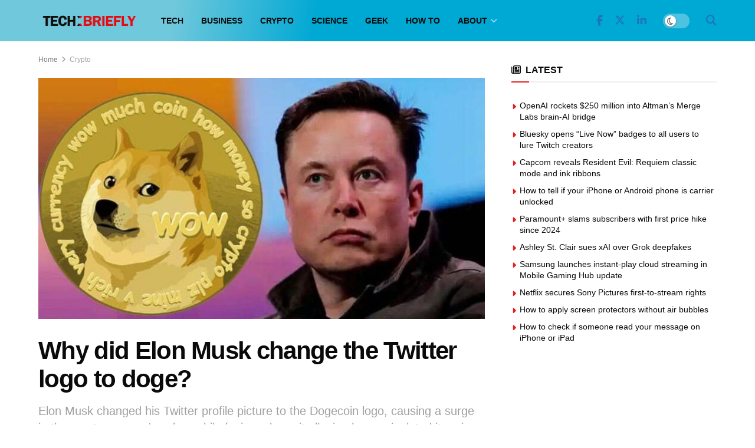

--- FILE ---
content_type: text/html; charset=UTF-8
request_url: https://techbriefly.com/2023/04/04/dogecoin-twitter-logo-explained/
body_size: 30843
content:
<!doctype html>
<!--[if lt IE 7]><html
class="no-js lt-ie9 lt-ie8 lt-ie7" lang=en-US prefix="og: https://ogp.me/ns#"> <![endif]-->
<!--[if IE 7]><html
class="no-js lt-ie9 lt-ie8" lang=en-US prefix="og: https://ogp.me/ns#"> <![endif]-->
<!--[if IE 8]><html
class="no-js lt-ie9" lang=en-US prefix="og: https://ogp.me/ns#"> <![endif]-->
<!--[if IE 9]><html
class="no-js lt-ie10" lang=en-US prefix="og: https://ogp.me/ns#"> <![endif]-->
<!--[if gt IE 8]><!--><html
class=no-js lang=en-US prefix="og: https://ogp.me/ns#"> <!--<![endif]--><head><meta
http-equiv="Content-Type" content="text/html; charset=UTF-8"><meta
name='viewport' content='width=device-width, initial-scale=1, user-scalable=yes'><link
rel=profile href=http://gmpg.org/xfn/11><link
rel=pingback href=https://techbriefly.com/xmlrpc.php><meta
property="og:type" content="article"><meta
property="og:title" content="Why did Elon Musk change the Twitter logo to doge?"><meta
property="og:site_name" content="TechBriefly"><meta
property="og:description" content="Did you see the new Dogecoin Twitter logo? The &#039;doge&#039; of the cryptocurrency Dogecoin changed the recognizable Twitter bird logo"><meta
property="og:url" content="https://techbriefly.com/2023/04/04/dogecoin-twitter-logo-explained/"><meta
property="og:locale" content="en_US"><meta
property="og:image" content="https://techbriefly.com/wp-content/uploads/2023/04/dogecoin-twitter-logo-.jpg"><meta
property="og:image:height" content="1038"><meta
property="og:image:width" content="1920"><meta
property="article:published_time" content="2023-04-04T12:41:28+03:00"><meta
property="article:modified_time" content="2023-04-20T17:20:47+03:00"><meta
property="article:section" content="Crypto"><meta
property="article:tag" content="Dogecoin"><meta
property="article:tag" content="Elon Musk"><meta
property="article:tag" content="featured"><meta
property="article:tag" content="Twitter"><meta
name="twitter:card" content="summary_large_image"><meta
name="twitter:title" content="Why did Elon Musk change the Twitter logo to doge?"><meta
name="twitter:description" content="Did you see the new Dogecoin Twitter logo? The &#039;doge&#039; of the cryptocurrency Dogecoin changed the recognizable Twitter bird logo"><meta
name="twitter:url" content="https://techbriefly.com/2023/04/04/dogecoin-twitter-logo-explained/"><meta
name="twitter:site" content=""><meta
name="twitter:image" content="https://techbriefly.com/wp-content/uploads/2023/04/dogecoin-twitter-logo-.jpg"><meta
name="twitter:image:width" content="1920"><meta
name="twitter:image:height" content="1038"> <script>var jnews_ajax_url='/?ajax-request=jnews'</script> <script>;window.jnews=window.jnews||{},window.jnews.library=window.jnews.library||{},window.jnews.library=function(){"use strict";var e=this;e.win=window,e.doc=document,e.noop=function(){},e.globalBody=e.doc.getElementsByTagName("body")[0],e.globalBody=e.globalBody?e.globalBody:e.doc,e.win.jnewsDataStorage=e.win.jnewsDataStorage||{_storage:new WeakMap,put:function(e,t,n){this._storage.has(e)||this._storage.set(e,new Map),this._storage.get(e).set(t,n)},get:function(e,t){return this._storage.get(e).get(t)},has:function(e,t){return this._storage.has(e)&&this._storage.get(e).has(t)},remove:function(e,t){var n=this._storage.get(e).delete(t);return 0===!this._storage.get(e).size&&this._storage.delete(e),n}},e.windowWidth=function(){return e.win.innerWidth||e.docEl.clientWidth||e.globalBody.clientWidth},e.windowHeight=function(){return e.win.innerHeight||e.docEl.clientHeight||e.globalBody.clientHeight},e.requestAnimationFrame=e.win.requestAnimationFrame||e.win.webkitRequestAnimationFrame||e.win.mozRequestAnimationFrame||e.win.msRequestAnimationFrame||window.oRequestAnimationFrame||function(e){return setTimeout(e,1e3/60)},e.cancelAnimationFrame=e.win.cancelAnimationFrame||e.win.webkitCancelAnimationFrame||e.win.webkitCancelRequestAnimationFrame||e.win.mozCancelAnimationFrame||e.win.msCancelRequestAnimationFrame||e.win.oCancelRequestAnimationFrame||function(e){clearTimeout(e)},e.classListSupport="classList"in document.createElement("_"),e.hasClass=e.classListSupport?function(e,t){return e.classList.contains(t)}:function(e,t){return e.className.indexOf(t)>=0},e.addClass=e.classListSupport?function(t,n){e.hasClass(t,n)||t.classList.add(n)}:function(t,n){e.hasClass(t,n)||(t.className+=" "+n)},e.removeClass=e.classListSupport?function(t,n){e.hasClass(t,n)&&t.classList.remove(n)}:function(t,n){e.hasClass(t,n)&&(t.className=t.className.replace(n,""))},e.objKeys=function(e){var t=[];for(var n in e)Object.prototype.hasOwnProperty.call(e,n)&&t.push(n);return t},e.isObjectSame=function(e,t){var n=!0;return JSON.stringify(e)!==JSON.stringify(t)&&(n=!1),n},e.extend=function(){for(var e,t,n,o=arguments[0]||{},i=1,a=arguments.length;i<a;i++)if(null!==(e=arguments[i]))for(t in e)o!==(n=e[t])&&void 0!==n&&(o[t]=n);return o},e.dataStorage=e.win.jnewsDataStorage,e.isVisible=function(e){return 0!==e.offsetWidth&&0!==e.offsetHeight||e.getBoundingClientRect().length},e.getHeight=function(e){return e.offsetHeight||e.clientHeight||e.getBoundingClientRect().height},e.getWidth=function(e){return e.offsetWidth||e.clientWidth||e.getBoundingClientRect().width},e.supportsPassive=!1;try{var t=Object.defineProperty({},"passive",{get:function(){e.supportsPassive=!0}});"createEvent"in e.doc?e.win.addEventListener("test",null,t):"fireEvent"in e.doc&&e.win.attachEvent("test",null)}catch(e){}e.passiveOption=!!e.supportsPassive&&{passive:!0},e.setStorage=function(e,t){e="jnews-"+e;var n={expired:Math.floor(((new Date).getTime()+432e5)/1e3)};t=Object.assign(n,t);localStorage.setItem(e,JSON.stringify(t))},e.getStorage=function(e){e="jnews-"+e;var t=localStorage.getItem(e);return null!==t&&0<t.length?JSON.parse(localStorage.getItem(e)):{}},e.expiredStorage=function(){var t,n="jnews-";for(var o in localStorage)o.indexOf(n)>-1&&"undefined"!==(t=e.getStorage(o.replace(n,""))).expired&&t.expired<Math.floor((new Date).getTime()/1e3)&&localStorage.removeItem(o)},e.addEvents=function(t,n,o){for(var i in n){var a=["touchstart","touchmove"].indexOf(i)>=0&&!o&&e.passiveOption;"createEvent"in e.doc?t.addEventListener(i,n[i],a):"fireEvent"in e.doc&&t.attachEvent("on"+i,n[i])}},e.removeEvents=function(t,n){for(var o in n)"createEvent"in e.doc?t.removeEventListener(o,n[o]):"fireEvent"in e.doc&&t.detachEvent("on"+o,n[o])},e.triggerEvents=function(t,n,o){var i;o=o||{detail:null};return"createEvent"in e.doc?(!(i=e.doc.createEvent("CustomEvent")||new CustomEvent(n)).initCustomEvent||i.initCustomEvent(n,!0,!1,o),void t.dispatchEvent(i)):"fireEvent"in e.doc?((i=e.doc.createEventObject()).eventType=n,void t.fireEvent("on"+i.eventType,i)):void 0},e.getParents=function(t,n){void 0===n&&(n=e.doc);for(var o=[],i=t.parentNode,a=!1;!a;)if(i){var r=i;r.querySelectorAll(n).length?a=!0:(o.push(r),i=r.parentNode)}else o=[],a=!0;return o},e.forEach=function(e,t,n){for(var o=0,i=e.length;o<i;o++)t.call(n,e[o],o)},e.getText=function(e){return e.innerText||e.textContent},e.setText=function(e,t){var n="object"==typeof t?t.innerText||t.textContent:t;e.innerText&&(e.innerText=n),e.textContent&&(e.textContent=n)},e.httpBuildQuery=function(t){return e.objKeys(t).reduce(function t(n){var o=arguments.length>1&&void 0!==arguments[1]?arguments[1]:null;return function(i,a){var r=n[a];a=encodeURIComponent(a);var s=o?"".concat(o,"[").concat(a,"]"):a;return null==r||"function"==typeof r?(i.push("".concat(s,"=")),i):["number","boolean","string"].includes(typeof r)?(i.push("".concat(s,"=").concat(encodeURIComponent(r))),i):(i.push(e.objKeys(r).reduce(t(r,s),[]).join("&")),i)}}(t),[]).join("&")},e.get=function(t,n,o,i){return o="function"==typeof o?o:e.noop,e.ajax("GET",t,n,o,i)},e.post=function(t,n,o,i){return o="function"==typeof o?o:e.noop,e.ajax("POST",t,n,o,i)},e.ajax=function(t,n,o,i,a){var r=new XMLHttpRequest,s=n,c=e.httpBuildQuery(o);if(t=-1!=["GET","POST"].indexOf(t)?t:"GET",r.open(t,s+("GET"==t?"?"+c:""),!0),"POST"==t&&r.setRequestHeader("Content-type","application/x-www-form-urlencoded"),r.setRequestHeader("X-Requested-With","XMLHttpRequest"),r.onreadystatechange=function(){4===r.readyState&&200<=r.status&&300>r.status&&"function"==typeof i&&i.call(void 0,r.response)},void 0!==a&&!a){return{xhr:r,send:function(){r.send("POST"==t?c:null)}}}return r.send("POST"==t?c:null),{xhr:r}},e.scrollTo=function(t,n,o){function i(e,t,n){this.start=this.position(),this.change=e-this.start,this.currentTime=0,this.increment=20,this.duration=void 0===n?500:n,this.callback=t,this.finish=!1,this.animateScroll()}return Math.easeInOutQuad=function(e,t,n,o){return(e/=o/2)<1?n/2*e*e+t:-n/2*(--e*(e-2)-1)+t},i.prototype.stop=function(){this.finish=!0},i.prototype.move=function(t){e.doc.documentElement.scrollTop=t,e.globalBody.parentNode.scrollTop=t,e.globalBody.scrollTop=t},i.prototype.position=function(){return e.doc.documentElement.scrollTop||e.globalBody.parentNode.scrollTop||e.globalBody.scrollTop},i.prototype.animateScroll=function(){this.currentTime+=this.increment;var t=Math.easeInOutQuad(this.currentTime,this.start,this.change,this.duration);this.move(t),this.currentTime<this.duration&&!this.finish?e.requestAnimationFrame.call(e.win,this.animateScroll.bind(this)):this.callback&&"function"==typeof this.callback&&this.callback()},new i(t,n,o)},e.unwrap=function(t){var n,o=t;e.forEach(t,(function(e,t){n?n+=e:n=e})),o.replaceWith(n)},e.performance={start:function(e){performance.mark(e+"Start")},stop:function(e){performance.mark(e+"End"),performance.measure(e,e+"Start",e+"End")}},e.fps=function(){var t=0,n=0,o=0;!function(){var i=t=0,a=0,r=0,s=document.getElementById("fpsTable"),c=function(t){void 0===document.getElementsByTagName("body")[0]?e.requestAnimationFrame.call(e.win,(function(){c(t)})):document.getElementsByTagName("body")[0].appendChild(t)};null===s&&((s=document.createElement("div")).style.position="fixed",s.style.top="120px",s.style.left="10px",s.style.width="100px",s.style.height="20px",s.style.border="1px solid black",s.style.fontSize="11px",s.style.zIndex="100000",s.style.backgroundColor="white",s.id="fpsTable",c(s));var l=function(){o++,n=Date.now(),(a=(o/(r=(n-t)/1e3)).toPrecision(2))!=i&&(i=a,s.innerHTML=i+"fps"),1<r&&(t=n,o=0),e.requestAnimationFrame.call(e.win,l)};l()}()},e.instr=function(e,t){for(var n=0;n<t.length;n++)if(-1!==e.toLowerCase().indexOf(t[n].toLowerCase()))return!0},e.winLoad=function(t,n){function o(o){if("complete"===e.doc.readyState||"interactive"===e.doc.readyState)return!o||n?setTimeout(t,n||1):t(o),1}o()||e.addEvents(e.win,{load:o})},e.docReady=function(t,n){function o(o){if("complete"===e.doc.readyState||"interactive"===e.doc.readyState)return!o||n?setTimeout(t,n||1):t(o),1}o()||e.addEvents(e.doc,{DOMContentLoaded:o})},e.fireOnce=function(){e.docReady((function(){e.assets=e.assets||[],e.assets.length&&(e.boot(),e.load_assets())}),50)},e.boot=function(){e.length&&e.doc.querySelectorAll("style[media]").forEach((function(e){"not all"==e.getAttribute("media")&&e.removeAttribute("media")}))},e.create_js=function(t,n){var o=e.doc.createElement("script");switch(o.setAttribute("src",t),n){case"defer":o.setAttribute("defer",!0);break;case"async":o.setAttribute("async",!0);break;case"deferasync":o.setAttribute("defer",!0),o.setAttribute("async",!0)}e.globalBody.appendChild(o)},e.load_assets=function(){"object"==typeof e.assets&&e.forEach(e.assets.slice(0),(function(t,n){var o="";t.defer&&(o+="defer"),t.async&&(o+="async"),e.create_js(t.url,o);var i=e.assets.indexOf(t);i>-1&&e.assets.splice(i,1)})),e.assets=jnewsoption.au_scripts=window.jnewsads=[]},e.setCookie=function(e,t,n){var o="";if(n){var i=new Date;i.setTime(i.getTime()+24*n*60*60*1e3),o="; expires="+i.toUTCString()}document.cookie=e+"="+(t||"")+o+"; path=/"},e.getCookie=function(e){for(var t=e+"=",n=document.cookie.split(";"),o=0;o<n.length;o++){for(var i=n[o];" "==i.charAt(0);)i=i.substring(1,i.length);if(0==i.indexOf(t))return i.substring(t.length,i.length)}return null},e.eraseCookie=function(e){document.cookie=e+"=; Path=/; Expires=Thu, 01 Jan 1970 00:00:01 GMT;"},e.docReady((function(){e.globalBody=e.globalBody==e.doc?e.doc.getElementsByTagName("body")[0]:e.globalBody,e.globalBody=e.globalBody?e.globalBody:e.doc})),e.winLoad((function(){e.winLoad((function(){var t=!1;if(void 0!==window.jnewsadmin)if(void 0!==window.file_version_checker){var n=e.objKeys(window.file_version_checker);n.length?n.forEach((function(e){t||"10.0.4"===window.file_version_checker[e]||(t=!0)})):t=!0}else t=!0;t&&(window.jnewsHelper.getMessage(),window.jnewsHelper.getNotice())}),2500)}))},window.jnews.library=new window.jnews.library;</script> <title>Dogecoin Twitter logo changed: Why though? - TechBriefly</title><link
rel=canonical href=https://techbriefly.com/2023/04/04/dogecoin-twitter-logo-explained/ ><meta
property="og:locale" content="en_US"><meta
property="og:type" content="article"><meta
property="og:title" content="Dogecoin Twitter logo changed: Why though? - TechBriefly"><meta
property="og:description" content="Did you see the new Dogecoin Twitter logo? The &#8216;doge&#8217; of the cryptocurrency Dogecoin changed the recognizable Twitter bird logo above the home button on the online version of the social network (The Twitter smartphone applications remained unaltered). Reminder: The Dogecoin blockchain and cryptocurrency, which was developed as a joke in 2013 to parody other [&hellip;]"><meta
property="og:url" content="https://techbriefly.com/2023/04/04/dogecoin-twitter-logo-explained/"><meta
property="og:site_name" content="TechBriefly"><meta
property="article:publisher" content="https://www.facebook.com/techbrieflycom"><meta
property="article:published_time" content="2023-04-04T09:41:28+00:00"><meta
property="article:modified_time" content="2023-04-20T14:20:47+00:00"><meta
property="og:image" content="https://techbriefly.com/wp-content/uploads/2023/04/dogecoin-twitter-logo-.jpg"><meta
property="og:image:width" content="1920"><meta
property="og:image:height" content="1038"><meta
property="og:image:type" content="image/jpeg"><meta
name="author" content="Utku Bayrak"><meta
name="twitter:card" content="summary_large_image"><meta
name="twitter:creator" content="@techbrieflycom"><meta
name="twitter:site" content="@techbrieflycom"><meta
name="twitter:label1" content="Written by"><meta
name="twitter:data1" content="Utku Bayrak"><meta
name="twitter:label2" content="Est. reading time"><meta
name="twitter:data2" content="4 minutes"> <script type=application/ld+json class=yoast-schema-graph>{"@context":"https://schema.org","@graph":[{"@type":"NewsArticle","@id":"https://techbriefly.com/2023/04/04/dogecoin-twitter-logo-explained/#article","isPartOf":{"@id":"https://techbriefly.com/2023/04/04/dogecoin-twitter-logo-explained/"},"author":[{"@id":"https://techbriefly.com/#/schema/person/25dd5bdfe0077da5223300bd5ae36364"}],"headline":"Why did Elon Musk change the Twitter logo to doge?","datePublished":"2023-04-04T09:41:28+00:00","dateModified":"2023-04-20T14:20:47+00:00","mainEntityOfPage":{"@id":"https://techbriefly.com/2023/04/04/dogecoin-twitter-logo-explained/"},"wordCount":895,"publisher":{"@id":"https://techbriefly.com/#organization"},"image":{"@id":"https://techbriefly.com/2023/04/04/dogecoin-twitter-logo-explained/#primaryimage"},"thumbnailUrl":"https://techbriefly.com/wp-content/uploads/2023/04/dogecoin-twitter-logo-.jpg","keywords":["Dogecoin","Elon Musk","featured","Twitter"],"articleSection":["Crypto","Social Media","Tech"],"inLanguage":"en-US"},{"@type":"WebPage","@id":"https://techbriefly.com/2023/04/04/dogecoin-twitter-logo-explained/","url":"https://techbriefly.com/2023/04/04/dogecoin-twitter-logo-explained/","name":"Dogecoin Twitter logo changed: Why though? - TechBriefly","isPartOf":{"@id":"https://techbriefly.com/#website"},"primaryImageOfPage":{"@id":"https://techbriefly.com/2023/04/04/dogecoin-twitter-logo-explained/#primaryimage"},"image":{"@id":"https://techbriefly.com/2023/04/04/dogecoin-twitter-logo-explained/#primaryimage"},"thumbnailUrl":"https://techbriefly.com/wp-content/uploads/2023/04/dogecoin-twitter-logo-.jpg","datePublished":"2023-04-04T09:41:28+00:00","dateModified":"2023-04-20T14:20:47+00:00","breadcrumb":{"@id":"https://techbriefly.com/2023/04/04/dogecoin-twitter-logo-explained/#breadcrumb"},"inLanguage":"en-US","potentialAction":[{"@type":"ReadAction","target":["https://techbriefly.com/2023/04/04/dogecoin-twitter-logo-explained/"]}]},{"@type":"ImageObject","inLanguage":"en-US","@id":"https://techbriefly.com/2023/04/04/dogecoin-twitter-logo-explained/#primaryimage","url":"https://techbriefly.com/wp-content/uploads/2023/04/dogecoin-twitter-logo-.jpg","contentUrl":"https://techbriefly.com/wp-content/uploads/2023/04/dogecoin-twitter-logo-.jpg","width":1920,"height":1038,"caption":"dogecoin twitter logo"},{"@type":"BreadcrumbList","@id":"https://techbriefly.com/2023/04/04/dogecoin-twitter-logo-explained/#breadcrumb","itemListElement":[{"@type":"ListItem","position":1,"name":"Home","item":"https://techbriefly.com/"},{"@type":"ListItem","position":2,"name":"Why did Elon Musk change the Twitter logo to doge?"}]},{"@type":"WebSite","@id":"https://techbriefly.com/#website","url":"https://techbriefly.com/","name":"TechBriefly","description":"","publisher":{"@id":"https://techbriefly.com/#organization"},"potentialAction":[{"@type":"SearchAction","target":{"@type":"EntryPoint","urlTemplate":"https://techbriefly.com/?s={search_term_string}"},"query-input":{"@type":"PropertyValueSpecification","valueRequired":true,"valueName":"search_term_string"}}],"inLanguage":"en-US"},{"@type":"Organization","@id":"https://techbriefly.com/#organization","name":"TechBriefly","url":"https://techbriefly.com/","logo":{"@type":"ImageObject","inLanguage":"en-US","@id":"https://techbriefly.com/#/schema/logo/image/","url":"https://techbriefly.com/wp-content/uploads/2019/12/techbriefly-fav.png","contentUrl":"https://techbriefly.com/wp-content/uploads/2019/12/techbriefly-fav.png","width":512,"height":512,"caption":"TechBriefly"},"image":{"@id":"https://techbriefly.com/#/schema/logo/image/"},"sameAs":["https://www.facebook.com/techbrieflycom","https://x.com/techbrieflycom","https://www.instagram.com/techbriefly","https://www.linkedin.com/company/techbrieflycom/"]},{"@type":"Person","@id":"https://techbriefly.com/#/schema/person/25dd5bdfe0077da5223300bd5ae36364","name":"Utku Bayrak","image":{"@type":"ImageObject","inLanguage":"en-US","@id":"https://techbriefly.com/#/schema/person/image/57edf25a517a9d687b159ce182138349","url":"https://secure.gravatar.com/avatar/a4689de0113f05101c8c7c4b6c26cb27c8d993364a0ffe768f97b38368c17fbe?s=96&d=mm&r=g","contentUrl":"https://secure.gravatar.com/avatar/a4689de0113f05101c8c7c4b6c26cb27c8d993364a0ffe768f97b38368c17fbe?s=96&d=mm&r=g","caption":"Utku Bayrak"},"url":"https://techbriefly.com/author/utkubayrak/"}]}</script> <title>Dogecoin Twitter logo changed: Why though? - TechBriefly</title><meta
name="description" content="Did you see the new Dogecoin Twitter logo? The &#039;doge&#039; of the cryptocurrency Dogecoin changed the recognizable Twitter bird logo above the home button on the"><meta
name="robots" content="follow, index, max-snippet:-1, max-video-preview:-1, max-image-preview:large"><link
rel=canonical href=https://techbriefly.com/2023/04/04/dogecoin-twitter-logo-explained/ ><meta
property="og:locale" content="en_US"><meta
property="og:type" content="article"><meta
property="og:title" content="Why did Elon Musk change the Twitter logo to doge? &bull; TechBriefly"><meta
property="og:description" content="Did you see the new Dogecoin Twitter logo? The &#039;doge&#039; of the cryptocurrency Dogecoin changed the recognizable Twitter bird logo above the home button on the"><meta
property="og:url" content="https://techbriefly.com/2023/04/04/dogecoin-twitter-logo-explained/"><meta
property="og:site_name" content="TechBriefly"><meta
property="article:tag" content="Dogecoin"><meta
property="article:tag" content="Elon Musk"><meta
property="article:tag" content="featured"><meta
property="article:tag" content="Twitter"><meta
property="article:section" content="Crypto"><meta
property="og:updated_time" content="2023-04-20T17:20:47+03:00"><meta
property="og:image" content="https://techbriefly.com/wp-content/uploads/2023/04/dogecoin-twitter-logo-.jpg"><meta
property="og:image:secure_url" content="https://techbriefly.com/wp-content/uploads/2023/04/dogecoin-twitter-logo-.jpg"><meta
property="og:image:width" content="1920"><meta
property="og:image:height" content="1038"><meta
property="og:image:alt" content="dogecoin twitter logo"><meta
property="og:image:type" content="image/jpeg"><meta
property="article:published_time" content="2023-04-04T12:41:28+03:00"><meta
property="article:modified_time" content="2023-04-20T17:20:47+03:00"><meta
name="twitter:card" content="summary_large_image"><meta
name="twitter:title" content="Why did Elon Musk change the Twitter logo to doge? &bull; TechBriefly"><meta
name="twitter:description" content="Did you see the new Dogecoin Twitter logo? The &#039;doge&#039; of the cryptocurrency Dogecoin changed the recognizable Twitter bird logo above the home button on the"><meta
name="twitter:image" content="https://techbriefly.com/wp-content/uploads/2023/04/dogecoin-twitter-logo-.jpg"><meta
name="twitter:label1" content="Written by"><meta
name="twitter:data1" content="Utku Bayrak"><meta
name="twitter:label2" content="Time to read"><meta
name="twitter:data2" content="4 minutes"> <script type=application/ld+json class=rank-math-schema>{"@context":"https://schema.org","@graph":[{"@type":"Organization","@id":"https://techbriefly.com/#organization","name":"Linkmedya","logo":{"@type":"ImageObject","@id":"https://techbriefly.com/#logo","url":"https://techbriefly.com/wp-content/uploads/2022/06/techbriefly_logo-1.png","contentUrl":"https://techbriefly.com/wp-content/uploads/2022/06/techbriefly_logo-1.png","caption":"TechBriefly","inLanguage":"en-US"}},{"@type":"WebSite","@id":"https://techbriefly.com/#website","url":"https://techbriefly.com","name":"TechBriefly","publisher":{"@id":"https://techbriefly.com/#organization"},"inLanguage":"en-US"},{"@type":"ImageObject","@id":"https://techbriefly.com/wp-content/uploads/2023/04/dogecoin-twitter-logo-.jpg","url":"https://techbriefly.com/wp-content/uploads/2023/04/dogecoin-twitter-logo-.jpg","width":"1920","height":"1038","caption":"dogecoin twitter logo","inLanguage":"en-US"},{"@type":"BreadcrumbList","@id":"https://techbriefly.com/2023/04/04/dogecoin-twitter-logo-explained/#breadcrumb","itemListElement":[{"@type":"ListItem","position":"1","item":{"@id":"https://digitalreport.com.tr","name":"Digital Report"}},{"@type":"ListItem","position":"2","item":{"@id":"https://techbriefly.com/c/crypto/","name":"Crypto"}},{"@type":"ListItem","position":"3","item":{"@id":"https://techbriefly.com/2023/04/04/dogecoin-twitter-logo-explained/","name":"Why did Elon Musk change the Twitter logo to doge?"}}]},{"@type":"WebPage","@id":"https://techbriefly.com/2023/04/04/dogecoin-twitter-logo-explained/#webpage","url":"https://techbriefly.com/2023/04/04/dogecoin-twitter-logo-explained/","name":"Why did Elon Musk change the Twitter logo to doge? &bull; TechBriefly","datePublished":"2023-04-04T12:41:28+03:00","dateModified":"2023-04-20T17:20:47+03:00","isPartOf":{"@id":"https://techbriefly.com/#website"},"primaryImageOfPage":{"@id":"https://techbriefly.com/wp-content/uploads/2023/04/dogecoin-twitter-logo-.jpg"},"inLanguage":"en-US","breadcrumb":{"@id":"https://techbriefly.com/2023/04/04/dogecoin-twitter-logo-explained/#breadcrumb"}},{"@type":"Person","@id":"https://techbriefly.com/author/utkubayrak/","name":"Utku Bayrak","description":"Utku Bayrak news and articles TechBriefly","url":"https://techbriefly.com/author/utkubayrak/","image":{"@type":"ImageObject","@id":"https://secure.gravatar.com/avatar/a4689de0113f05101c8c7c4b6c26cb27c8d993364a0ffe768f97b38368c17fbe?s=96&amp;d=mm&amp;r=g","url":"https://secure.gravatar.com/avatar/a4689de0113f05101c8c7c4b6c26cb27c8d993364a0ffe768f97b38368c17fbe?s=96&amp;d=mm&amp;r=g","caption":"Utku Bayrak","inLanguage":"en-US"},"worksFor":{"@id":"https://techbriefly.com/#organization"}},{"@type":"NewsArticle","headline":"Why did Elon Musk change the Twitter logo to doge? &bull; TechBriefly","datePublished":"2023-04-04T12:41:28+03:00","dateModified":"2023-04-20T17:20:47+03:00","articleSection":"Crypto, Social Media, Tech","author":{"@id":"https://techbriefly.com/author/utkubayrak/","name":"Utku Bayrak"},"publisher":{"@id":"https://techbriefly.com/#organization"},"description":"Did you see the new Dogecoin Twitter logo? The &#039;doge&#039; of the cryptocurrency Dogecoin changed the recognizable Twitter bird logo above the home button on the","name":"Why did Elon Musk change the Twitter logo to doge? &bull; TechBriefly","@id":"https://techbriefly.com/2023/04/04/dogecoin-twitter-logo-explained/#richSnippet","isPartOf":{"@id":"https://techbriefly.com/2023/04/04/dogecoin-twitter-logo-explained/#webpage"},"image":{"@id":"https://techbriefly.com/wp-content/uploads/2023/04/dogecoin-twitter-logo-.jpg"},"inLanguage":"en-US","mainEntityOfPage":{"@id":"https://techbriefly.com/2023/04/04/dogecoin-twitter-logo-explained/#webpage"}}]}</script> <link
rel=alternate type=application/rss+xml title="TechBriefly &raquo; Feed" href=https://techbriefly.com/feed/ ><link
rel=alternate type=application/rss+xml title="TechBriefly &raquo; Comments Feed" href=https://techbriefly.com/comments/feed/ ><link
rel=alternate title="oEmbed (JSON)" type=application/json+oembed href="https://techbriefly.com/wp-json/oembed/1.0/embed?url=https%3A%2F%2Ftechbriefly.com%2F2023%2F04%2F04%2Fdogecoin-twitter-logo-explained%2F"><link
rel=alternate title="oEmbed (XML)" type=text/xml+oembed href="https://techbriefly.com/wp-json/oembed/1.0/embed?url=https%3A%2F%2Ftechbriefly.com%2F2023%2F04%2F04%2Fdogecoin-twitter-logo-explained%2F&#038;format=xml"><style id=wp-img-auto-sizes-contain-inline-css>img:is([sizes=auto i],[sizes^="auto," i]){contain-intrinsic-size:3000px 1500px}</style><style id=wp-emoji-styles-inline-css>img.wp-smiley,img.emoji{display:inline !important;border:none !important;box-shadow:none !important;height:1em !important;width:1em !important;margin:0
0.07em !important;vertical-align:-0.1em !important;background:none !important;padding:0
!important}</style><style id=wp-block-library-inline-css>/*<![CDATA[*/:root{--wp-block-synced-color:#7a00df;--wp-block-synced-color--rgb:122,0,223;--wp-bound-block-color:var(--wp-block-synced-color);--wp-editor-canvas-background:#ddd;--wp-admin-theme-color:#007cba;--wp-admin-theme-color--rgb:0,124,186;--wp-admin-theme-color-darker-10:#006ba1;--wp-admin-theme-color-darker-10--rgb:0,107,160.5;--wp-admin-theme-color-darker-20:#005a87;--wp-admin-theme-color-darker-20--rgb:0,90,135;--wp-admin-border-width-focus:2px}@media (min-resolution:192dpi){:root{--wp-admin-border-width-focus:1.5px}}.wp-element-button{cursor:pointer}:root .has-very-light-gray-background-color{background-color:#eee}:root .has-very-dark-gray-background-color{background-color:#313131}:root .has-very-light-gray-color{color:#eee}:root .has-very-dark-gray-color{color:#313131}:root .has-vivid-green-cyan-to-vivid-cyan-blue-gradient-background{background:linear-gradient(135deg,#00d084,#0693e3)}:root .has-purple-crush-gradient-background{background:linear-gradient(135deg,#34e2e4,#4721fb 50%,#ab1dfe)}:root .has-hazy-dawn-gradient-background{background:linear-gradient(135deg,#faaca8,#dad0ec)}:root .has-subdued-olive-gradient-background{background:linear-gradient(135deg,#fafae1,#67a671)}:root .has-atomic-cream-gradient-background{background:linear-gradient(135deg,#fdd79a,#004a59)}:root .has-nightshade-gradient-background{background:linear-gradient(135deg,#330968,#31cdcf)}:root .has-midnight-gradient-background{background:linear-gradient(135deg,#020381,#2874fc)}:root{--wp--preset--font-size--normal:16px;--wp--preset--font-size--huge:42px}.has-regular-font-size{font-size:1em}.has-larger-font-size{font-size:2.625em}.has-normal-font-size{font-size:var(--wp--preset--font-size--normal)}.has-huge-font-size{font-size:var(--wp--preset--font-size--huge)}.has-text-align-center{text-align:center}.has-text-align-left{text-align:left}.has-text-align-right{text-align:right}.has-fit-text{white-space:nowrap!important}#end-resizable-editor-section{display:none}.aligncenter{clear:both}.items-justified-left{justify-content:flex-start}.items-justified-center{justify-content:center}.items-justified-right{justify-content:flex-end}.items-justified-space-between{justify-content:space-between}.screen-reader-text{border:0;clip-path:inset(50%);height:1px;margin:-1px;overflow:hidden;padding:0;position:absolute;width:1px;word-wrap:normal!important}.screen-reader-text:focus{background-color:#ddd;clip-path:none;color:#444;display:block;font-size:1em;height:auto;left:5px;line-height:normal;padding:15px
23px 14px;text-decoration:none;top:5px;width:auto;z-index:100000}html :where(.has-border-color){border-style:solid}html :where([style*=border-top-color]){border-top-style:solid}html :where([style*=border-right-color]){border-right-style:solid}html :where([style*=border-bottom-color]){border-bottom-style:solid}html :where([style*=border-left-color]){border-left-style:solid}html :where([style*=border-width]){border-style:solid}html :where([style*=border-top-width]){border-top-style:solid}html :where([style*=border-right-width]){border-right-style:solid}html :where([style*=border-bottom-width]){border-bottom-style:solid}html :where([style*=border-left-width]){border-left-style:solid}html :where(img[class*=wp-image-]){height:auto;max-width:100%}:where(figure){margin:0
0 1em}html :where(.is-position-sticky){--wp-admin--admin-bar--position-offset:var(--wp-admin--admin-bar--height,0px)}@media screen and (max-width:600px){html:where(.is-position-sticky){--wp-admin--admin-bar--position-offset:0px}}/*]]>*/</style><style id=global-styles-inline-css>/*<![CDATA[*/:root{--wp--preset--aspect-ratio--square:1;--wp--preset--aspect-ratio--4-3:4/3;--wp--preset--aspect-ratio--3-4:3/4;--wp--preset--aspect-ratio--3-2:3/2;--wp--preset--aspect-ratio--2-3:2/3;--wp--preset--aspect-ratio--16-9:16/9;--wp--preset--aspect-ratio--9-16:9/16;--wp--preset--color--black:#000;--wp--preset--color--cyan-bluish-gray:#abb8c3;--wp--preset--color--white:#fff;--wp--preset--color--pale-pink:#f78da7;--wp--preset--color--vivid-red:#cf2e2e;--wp--preset--color--luminous-vivid-orange:#ff6900;--wp--preset--color--luminous-vivid-amber:#fcb900;--wp--preset--color--light-green-cyan:#7bdcb5;--wp--preset--color--vivid-green-cyan:#00d084;--wp--preset--color--pale-cyan-blue:#8ed1fc;--wp--preset--color--vivid-cyan-blue:#0693e3;--wp--preset--color--vivid-purple:#9b51e0;--wp--preset--gradient--vivid-cyan-blue-to-vivid-purple:linear-gradient(135deg,rgb(6,147,227) 0%,rgb(155,81,224) 100%);--wp--preset--gradient--light-green-cyan-to-vivid-green-cyan:linear-gradient(135deg,rgb(122,220,180) 0%,rgb(0,208,130) 100%);--wp--preset--gradient--luminous-vivid-amber-to-luminous-vivid-orange:linear-gradient(135deg,rgb(252,185,0) 0%,rgb(255,105,0) 100%);--wp--preset--gradient--luminous-vivid-orange-to-vivid-red:linear-gradient(135deg,rgb(255,105,0) 0%,rgb(207,46,46) 100%);--wp--preset--gradient--very-light-gray-to-cyan-bluish-gray:linear-gradient(135deg,rgb(238,238,238) 0%,rgb(169,184,195) 100%);--wp--preset--gradient--cool-to-warm-spectrum:linear-gradient(135deg,rgb(74,234,220) 0%,rgb(151,120,209) 20%,rgb(207,42,186) 40%,rgb(238,44,130) 60%,rgb(251,105,98) 80%,rgb(254,248,76) 100%);--wp--preset--gradient--blush-light-purple:linear-gradient(135deg,rgb(255,206,236) 0%,rgb(152,150,240) 100%);--wp--preset--gradient--blush-bordeaux:linear-gradient(135deg,rgb(254,205,165) 0%,rgb(254,45,45) 50%,rgb(107,0,62) 100%);--wp--preset--gradient--luminous-dusk:linear-gradient(135deg,rgb(255,203,112) 0%,rgb(199,81,192) 50%,rgb(65,88,208) 100%);--wp--preset--gradient--pale-ocean:linear-gradient(135deg,rgb(255,245,203) 0%,rgb(182,227,212) 50%,rgb(51,167,181) 100%);--wp--preset--gradient--electric-grass:linear-gradient(135deg,rgb(202,248,128) 0%,rgb(113,206,126) 100%);--wp--preset--gradient--midnight:linear-gradient(135deg,rgb(2,3,129) 0%,rgb(40,116,252) 100%);--wp--preset--font-size--small:13px;--wp--preset--font-size--medium:20px;--wp--preset--font-size--large:36px;--wp--preset--font-size--x-large:42px;--wp--preset--spacing--20:0.44rem;--wp--preset--spacing--30:0.67rem;--wp--preset--spacing--40:1rem;--wp--preset--spacing--50:1.5rem;--wp--preset--spacing--60:2.25rem;--wp--preset--spacing--70:3.38rem;--wp--preset--spacing--80:5.06rem;--wp--preset--shadow--natural:6px 6px 9px rgba(0, 0, 0, 0.2);--wp--preset--shadow--deep:12px 12px 50px rgba(0, 0, 0, 0.4);--wp--preset--shadow--sharp:6px 6px 0px rgba(0, 0, 0, 0.2);--wp--preset--shadow--outlined:6px 6px 0px -3px rgb(255, 255, 255), 6px 6px rgb(0, 0, 0);--wp--preset--shadow--crisp:6px 6px 0px rgb(0, 0, 0)}:where(.is-layout-flex){gap:0.5em}:where(.is-layout-grid){gap:0.5em}body .is-layout-flex{display:flex}.is-layout-flex{flex-wrap:wrap;align-items:center}.is-layout-flex>:is(*,div){margin:0}body .is-layout-grid{display:grid}.is-layout-grid>:is(*,div){margin:0}:where(.wp-block-columns.is-layout-flex){gap:2em}:where(.wp-block-columns.is-layout-grid){gap:2em}:where(.wp-block-post-template.is-layout-flex){gap:1.25em}:where(.wp-block-post-template.is-layout-grid){gap:1.25em}.has-black-color{color:var(--wp--preset--color--black) !important}.has-cyan-bluish-gray-color{color:var(--wp--preset--color--cyan-bluish-gray) !important}.has-white-color{color:var(--wp--preset--color--white) !important}.has-pale-pink-color{color:var(--wp--preset--color--pale-pink) !important}.has-vivid-red-color{color:var(--wp--preset--color--vivid-red) !important}.has-luminous-vivid-orange-color{color:var(--wp--preset--color--luminous-vivid-orange) !important}.has-luminous-vivid-amber-color{color:var(--wp--preset--color--luminous-vivid-amber) !important}.has-light-green-cyan-color{color:var(--wp--preset--color--light-green-cyan) !important}.has-vivid-green-cyan-color{color:var(--wp--preset--color--vivid-green-cyan) !important}.has-pale-cyan-blue-color{color:var(--wp--preset--color--pale-cyan-blue) !important}.has-vivid-cyan-blue-color{color:var(--wp--preset--color--vivid-cyan-blue) !important}.has-vivid-purple-color{color:var(--wp--preset--color--vivid-purple) !important}.has-black-background-color{background-color:var(--wp--preset--color--black) !important}.has-cyan-bluish-gray-background-color{background-color:var(--wp--preset--color--cyan-bluish-gray) !important}.has-white-background-color{background-color:var(--wp--preset--color--white) !important}.has-pale-pink-background-color{background-color:var(--wp--preset--color--pale-pink) !important}.has-vivid-red-background-color{background-color:var(--wp--preset--color--vivid-red) !important}.has-luminous-vivid-orange-background-color{background-color:var(--wp--preset--color--luminous-vivid-orange) !important}.has-luminous-vivid-amber-background-color{background-color:var(--wp--preset--color--luminous-vivid-amber) !important}.has-light-green-cyan-background-color{background-color:var(--wp--preset--color--light-green-cyan) !important}.has-vivid-green-cyan-background-color{background-color:var(--wp--preset--color--vivid-green-cyan) !important}.has-pale-cyan-blue-background-color{background-color:var(--wp--preset--color--pale-cyan-blue) !important}.has-vivid-cyan-blue-background-color{background-color:var(--wp--preset--color--vivid-cyan-blue) !important}.has-vivid-purple-background-color{background-color:var(--wp--preset--color--vivid-purple) !important}.has-black-border-color{border-color:var(--wp--preset--color--black) !important}.has-cyan-bluish-gray-border-color{border-color:var(--wp--preset--color--cyan-bluish-gray) !important}.has-white-border-color{border-color:var(--wp--preset--color--white) !important}.has-pale-pink-border-color{border-color:var(--wp--preset--color--pale-pink) !important}.has-vivid-red-border-color{border-color:var(--wp--preset--color--vivid-red) !important}.has-luminous-vivid-orange-border-color{border-color:var(--wp--preset--color--luminous-vivid-orange) !important}.has-luminous-vivid-amber-border-color{border-color:var(--wp--preset--color--luminous-vivid-amber) !important}.has-light-green-cyan-border-color{border-color:var(--wp--preset--color--light-green-cyan) !important}.has-vivid-green-cyan-border-color{border-color:var(--wp--preset--color--vivid-green-cyan) !important}.has-pale-cyan-blue-border-color{border-color:var(--wp--preset--color--pale-cyan-blue) !important}.has-vivid-cyan-blue-border-color{border-color:var(--wp--preset--color--vivid-cyan-blue) !important}.has-vivid-purple-border-color{border-color:var(--wp--preset--color--vivid-purple) !important}.has-vivid-cyan-blue-to-vivid-purple-gradient-background{background:var(--wp--preset--gradient--vivid-cyan-blue-to-vivid-purple) !important}.has-light-green-cyan-to-vivid-green-cyan-gradient-background{background:var(--wp--preset--gradient--light-green-cyan-to-vivid-green-cyan) !important}.has-luminous-vivid-amber-to-luminous-vivid-orange-gradient-background{background:var(--wp--preset--gradient--luminous-vivid-amber-to-luminous-vivid-orange) !important}.has-luminous-vivid-orange-to-vivid-red-gradient-background{background:var(--wp--preset--gradient--luminous-vivid-orange-to-vivid-red) !important}.has-very-light-gray-to-cyan-bluish-gray-gradient-background{background:var(--wp--preset--gradient--very-light-gray-to-cyan-bluish-gray) !important}.has-cool-to-warm-spectrum-gradient-background{background:var(--wp--preset--gradient--cool-to-warm-spectrum) !important}.has-blush-light-purple-gradient-background{background:var(--wp--preset--gradient--blush-light-purple) !important}.has-blush-bordeaux-gradient-background{background:var(--wp--preset--gradient--blush-bordeaux) !important}.has-luminous-dusk-gradient-background{background:var(--wp--preset--gradient--luminous-dusk) !important}.has-pale-ocean-gradient-background{background:var(--wp--preset--gradient--pale-ocean) !important}.has-electric-grass-gradient-background{background:var(--wp--preset--gradient--electric-grass) !important}.has-midnight-gradient-background{background:var(--wp--preset--gradient--midnight) !important}.has-small-font-size{font-size:var(--wp--preset--font-size--small) !important}.has-medium-font-size{font-size:var(--wp--preset--font-size--medium) !important}.has-large-font-size{font-size:var(--wp--preset--font-size--large) !important}.has-x-large-font-size{font-size:var(--wp--preset--font-size--x-large) !important}/*]]>*/</style><style id=classic-theme-styles-inline-css>/*! This file is auto-generated */
.wp-block-button__link{color:#fff;background-color:#32373c;border-radius:9999px;box-shadow:none;text-decoration:none;padding:calc(.667em + 2px) calc(1.333em + 2px);font-size:1.125em}.wp-block-file__button{background:#32373c;color:#fff;text-decoration:none}</style><link
rel=stylesheet id=wp_automatic_gallery_style-css href='https://techbriefly.com/wp-content/plugins/wp-automatic/css/wp-automatic.css?ver=1.0.0' type=text/css media=all><link
rel=stylesheet id=jnews-parent-style-css href='https://techbriefly.com/wp-content/themes/jnews/style.css?ver=6.9' type=text/css media=all><link
rel=stylesheet id=js_composer_front-css href='https://techbriefly.com/wp-content/plugins/js_composer/assets/css/js_composer.min.css?ver=8.7.2' type=text/css media=all><link
rel=stylesheet id=font-awesome-css href='https://techbriefly.com/wp-content/themes/jnews/assets/fonts/font-awesome/font-awesome.min.css?ver=1.0.0' type=text/css media=all><link
rel=stylesheet id=jnews-icon-css href='https://techbriefly.com/wp-content/themes/jnews/assets/fonts/jegicon/jegicon.css?ver=1.0.0' type=text/css media=all><link
rel=stylesheet id=jscrollpane-css href='https://techbriefly.com/wp-content/themes/jnews/assets/css/jquery.jscrollpane.css?ver=1.0.0' type=text/css media=all><link
rel=stylesheet id=oknav-css href='https://techbriefly.com/wp-content/themes/jnews/assets/css/okayNav.css?ver=1.0.0' type=text/css media=all><link
rel=stylesheet id=magnific-popup-css href='https://techbriefly.com/wp-content/themes/jnews/assets/css/magnific-popup.css?ver=1.0.0' type=text/css media=all><link
rel=stylesheet id=chosen-css href='https://techbriefly.com/wp-content/themes/jnews/assets/css/chosen/chosen.css?ver=1.0.0' type=text/css media=all><link
rel=stylesheet id=jnews-main-css href='https://techbriefly.com/wp-content/themes/jnews/assets/css/main.css?ver=1.0.0' type=text/css media=all><link
rel=stylesheet id=jnews-pages-css href='https://techbriefly.com/wp-content/themes/jnews/assets/css/pages.css?ver=1.0.0' type=text/css media=all><link
rel=stylesheet id=jnews-single-css href='https://techbriefly.com/wp-content/themes/jnews/assets/css/single.css?ver=1.0.0' type=text/css media=all><link
rel=stylesheet id=jnews-responsive-css href='https://techbriefly.com/wp-content/themes/jnews/assets/css/responsive.css?ver=1.0.0' type=text/css media=all><link
rel=stylesheet id=jnews-pb-temp-css href='https://techbriefly.com/wp-content/themes/jnews/assets/css/pb-temp.css?ver=1.0.0' type=text/css media=all><link
rel=stylesheet id=jnews-js-composer-css href='https://techbriefly.com/wp-content/themes/jnews/assets/css/js-composer-frontend.css?ver=1.0.0' type=text/css media=all><link
rel=stylesheet id=jnews-style-css href='https://techbriefly.com/wp-content/themes/jnews-child/style.css?ver=1.0.0' type=text/css media=all><link
rel=stylesheet id=jnews-darkmode-css href='https://techbriefly.com/wp-content/themes/jnews/assets/css/darkmode.css?ver=1.0.0' type=text/css media=all><link
rel=stylesheet id=jnews-select-share-css href=https://techbriefly.com/wp-content/plugins/jnews-social-share/assets/css/plugin.css type=text/css media=all> <script src="https://techbriefly.com/wp-includes/js/jquery/jquery.min.js?ver=3.7.1" id=jquery-core-js></script> <script src="https://techbriefly.com/wp-includes/js/jquery/jquery-migrate.min.js?ver=3.4.1" id=jquery-migrate-js></script> <script src="https://techbriefly.com/wp-content/plugins/wp-automatic/js/main-front.js?ver=1.0.1" id=wp_automatic_gallery-js></script> <script></script><link
rel=https://api.w.org/ href=https://techbriefly.com/wp-json/ ><link
rel=alternate title=JSON type=application/json href=https://techbriefly.com/wp-json/wp/v2/posts/118529><link
rel=EditURI type=application/rsd+xml title=RSD href=https://techbriefly.com/xmlrpc.php?rsd><meta
name="generator" content="WordPress 6.9"><link
rel=shortlink href='https://techbriefly.com/?p=118529'> <script async src="https://www.googletagmanager.com/gtag/js?id=G-608H15L0LR" data-no-defer=1 data-no-optimize=1></script> <script data-no-defer=1 data-no-optimize=1>window.dataLayer=window.dataLayer||[];function gtag(){dataLayer.push(arguments);}
gtag('js',new Date());gtag('config','G-608H15L0LR');</script> <script async src="https://pagead2.googlesyndication.com/pagead/js/adsbygoogle.js?client=ca-pub-9312685339011356"
     crossorigin=anonymous></script> <meta
name="generator" content="Powered by WPBakery Page Builder - drag and drop page builder for WordPress."> <script type=application/ld+json>{"@context":"http:\/\/schema.org","@type":"Organization","@id":"https:\/\/techbriefly.com\/#organization","url":"https:\/\/techbriefly.com\/","name":"","logo":{"@type":"ImageObject","url":""},"sameAs":["https:\/\/www.facebook.com\/techbrieflycom\/","https:\/\/twitter.com\/techbrieflycom","https:\/\/www.linkedin.com\/company\/techbrieflycom"]}</script> <script type=application/ld+json>{"@context":"http:\/\/schema.org","@type":"WebSite","@id":"https:\/\/techbriefly.com\/#website","url":"https:\/\/techbriefly.com\/","name":"","potentialAction":{"@type":"SearchAction","target":"https:\/\/techbriefly.com\/?s={search_term_string}","query-input":"required name=search_term_string"}}</script> <link
rel=icon href=https://techbriefly.com/wp-content/uploads/2019/12/cropped-techbriefly-fav-1-32x32.png sizes=32x32><link
rel=icon href=https://techbriefly.com/wp-content/uploads/2019/12/cropped-techbriefly-fav-1-192x192.png sizes=192x192><link
rel=apple-touch-icon href=https://techbriefly.com/wp-content/uploads/2019/12/cropped-techbriefly-fav-1-180x180.png><meta
name="msapplication-TileImage" content="https://techbriefly.com/wp-content/uploads/2019/12/cropped-techbriefly-fav-1-270x270.png"><link
rel=alternate type=application/rss+xml title=RSS href=https://techbriefly.com/rsslatest.xml><style id=wp-custom-css>.jeg_desktop_logo
.jeg_logo_img{width:182px}.jeg_mobile_logo
.jeg_logo_img{height:50px}</style><noscript><style>.wpb_animate_when_almost_visible{opacity:1}</style></noscript><link
rel=stylesheet id=vc_font_awesome_5_shims-css href='https://techbriefly.com/wp-content/plugins/js_composer/assets/lib/vendor/dist/@fortawesome/fontawesome-free/css/v4-shims.min.css?ver=8.7.2' type=text/css media=all><link
rel=stylesheet id=vc_font_awesome_6-css href='https://techbriefly.com/wp-content/plugins/js_composer/assets/lib/vendor/dist/@fortawesome/fontawesome-free/css/all.min.css?ver=8.7.2' type=text/css media=all><link
rel=stylesheet id=jnews-scheme-css href='https://techbriefly.com/wp-content/uploads/jnews/scheme.css?ver=1732175378' type=text/css media=all></head><body
class="wp-singular post-template-default single single-post postid-118529 single-format-standard wp-custom-logo wp-embed-responsive wp-theme-jnews wp-child-theme-jnews-child jeg_toggle_light jeg_single_tpl_8 jnews jsc_normal wpb-js-composer js-comp-ver-8.7.2 vc_responsive"><div
class="jeg_ad jeg_ad_top jnews_header_top_ads"><div
class='ads-wrapper  jeg_ads_hide_phone'></div></div><div
class=jeg_viewport><div
class=jeg_header_wrapper><div
class=jeg_header_instagram_wrapper></div><div
class="jeg_header normal"><div
class="jeg_midbar jeg_container jeg_navbar_wrapper dark"><div
class=container><div
class=jeg_nav_row><div
class="jeg_nav_col jeg_nav_left jeg_nav_normal"><div
class="item_wrap jeg_nav_alignleft"><div
class="jeg_nav_item jeg_logo jeg_desktop_logo"><div
class=site-title>
<a
href=https://techbriefly.com/ aria-label="Visit Homepage" style="padding: 0 0 0 0;">
<img
class=jeg_logo_img src=https://techbriefly.com/wp-content/uploads/2022/06/techbriefly_logo-1.png srcset="https://techbriefly.com/wp-content/uploads/2022/06/techbriefly_logo-1.png 1x, https://techbriefly.com/wp-content/uploads/2022/06/techbriefly_logo-1.png 2x" alt="TechBriefly"data-light-src=https://techbriefly.com/wp-content/uploads/2022/06/techbriefly_logo-1.png data-light-srcset="https://techbriefly.com/wp-content/uploads/2022/06/techbriefly_logo-1.png 1x, https://techbriefly.com/wp-content/uploads/2022/06/techbriefly_logo-1.png 2x" data-dark-src=https://techbriefly.com/wp-content/uploads/2022/06/techbriefly_logo-1.png data-dark-srcset="https://techbriefly.com/wp-content/uploads/2022/06/techbriefly_logo-1.png 1x, https://techbriefly.com/wp-content/uploads/2022/06/techbriefly_logo-1.png 2x"width=394 height=65>		</a></div></div></div></div><div
class="jeg_nav_col jeg_nav_center jeg_nav_normal"><div
class="item_wrap jeg_nav_aligncenter"><div
class="jeg_nav_item jeg_main_menu_wrapper"><div
class=jeg_mainmenu_wrap><ul
class="jeg_menu jeg_main_menu jeg_menu_style_5" data-animation=animateTransform><li
id=menu-item-187 class="menu-item menu-item-type-taxonomy menu-item-object-category current-post-ancestor current-menu-parent current-post-parent menu-item-187 bgnav" data-item-row=default ><a
href=https://techbriefly.com/c/tech/ >Tech</a></li>
<li
id=menu-item-1576 class="menu-item menu-item-type-taxonomy menu-item-object-category menu-item-1576 bgnav" data-item-row=default ><a
href=https://techbriefly.com/c/business/ >Business</a></li>
<li
id=menu-item-99802 class="menu-item menu-item-type-taxonomy menu-item-object-category current-post-ancestor current-menu-parent current-post-parent menu-item-99802 bgnav" data-item-row=default ><a
href=https://techbriefly.com/c/crypto/ >Crypto</a></li>
<li
id=menu-item-1591 class="menu-item menu-item-type-taxonomy menu-item-object-category menu-item-1591 bgnav" data-item-row=default ><a
href=https://techbriefly.com/c/science/ >Science</a></li>
<li
id=menu-item-202 class="menu-item menu-item-type-taxonomy menu-item-object-category menu-item-202 bgnav" data-item-row=default ><a
href=https://techbriefly.com/c/geek/ >Geek</a></li>
<li
id=menu-item-8261 class="menu-item menu-item-type-taxonomy menu-item-object-category menu-item-8261 bgnav" data-item-row=default ><a
href=https://techbriefly.com/c/how-to/ >How to</a></li>
<li
id=menu-item-1707 class="menu-item menu-item-type-custom menu-item-object-custom menu-item-has-children menu-item-1707 bgnav" data-item-row=default ><a
href=#>About</a><ul
class=sub-menu>
<li
id=menu-item-1710 class="menu-item menu-item-type-post_type menu-item-object-page menu-item-1710 bgnav" data-item-row=default ><a
href=https://techbriefly.com/about/ >About TechBriefly</a></li>
<li
id=menu-item-1709 class="menu-item menu-item-type-post_type menu-item-object-page menu-item-1709 bgnav" data-item-row=default ><a
href=https://techbriefly.com/terms-and-conditions/ >Terms and Conditions</a></li>
<li
id=menu-item-1708 class="menu-item menu-item-type-post_type menu-item-object-page menu-item-privacy-policy menu-item-1708 bgnav" data-item-row=default ><a
href=https://techbriefly.com/privacy/ >Privacy Policy</a></li>
<li
id=menu-item-1711 class="menu-item menu-item-type-post_type menu-item-object-page menu-item-1711 bgnav" data-item-row=default ><a
href=https://techbriefly.com/contact/ >Contact Us</a></li>
<li
id=menu-item-57547 class="menu-item menu-item-type-custom menu-item-object-custom menu-item-has-children menu-item-57547 bgnav" data-item-row=default ><a>Languages</a><ul
class=sub-menu>
<li
id=menu-item-57548 class="menu-item menu-item-type-custom menu-item-object-custom menu-item-57548 bgnav" data-item-row=default ><a
target=_blank href=https://techbriefly.com/zh-CN/ >中文 (Chinese)</a></li>
<li
id=menu-item-57549 class="menu-item menu-item-type-custom menu-item-object-custom menu-item-57549 bgnav" data-item-row=default ><a
target=_blank href=https://techbriefly.com/da/ >Dansk</a></li>
<li
id=menu-item-57550 class="menu-item menu-item-type-custom menu-item-object-custom menu-item-57550 bgnav" data-item-row=default ><a
target=_blank href=https://techbriefly.com/de/ >Deutsch</a></li>
<li
id=menu-item-57551 class="menu-item menu-item-type-custom menu-item-object-custom menu-item-57551 bgnav" data-item-row=default ><a
target=_blank href=https://techbriefly.com/es/ >Español</a></li>
<li
id=menu-item-57564 class="menu-item menu-item-type-custom menu-item-object-custom menu-item-home menu-item-57564 bgnav" data-item-row=default ><a
target=_blank href=https://techbriefly.com>English</a></li>
<li
id=menu-item-57552 class="menu-item menu-item-type-custom menu-item-object-custom menu-item-57552 bgnav" data-item-row=default ><a
target=_blank href=https://techbriefly.com/fr/ >Français</a></li>
<li
id=menu-item-57553 class="menu-item menu-item-type-custom menu-item-object-custom menu-item-57553 bgnav" data-item-row=default ><a
target=_blank href=https://techbriefly.com/nl/ >Nederlands</a></li>
<li
id=menu-item-57554 class="menu-item menu-item-type-custom menu-item-object-custom menu-item-57554 bgnav" data-item-row=default ><a
target=_blank href=https://techbriefly.com/it/ >Italiano</a></li>
<li
id=menu-item-57555 class="menu-item menu-item-type-custom menu-item-object-custom menu-item-57555 bgnav" data-item-row=default ><a
target=_blank href=https://techbriefly.com/ja/ >日本语 (Japanese)</a></li>
<li
id=menu-item-57556 class="menu-item menu-item-type-custom menu-item-object-custom menu-item-57556 bgnav" data-item-row=default ><a
target=_blank href=https://techbriefly.com/ko/ >한국인 (Korean)</a></li>
<li
id=menu-item-57557 class="menu-item menu-item-type-custom menu-item-object-custom menu-item-57557 bgnav" data-item-row=default ><a
target=_blank href=https://techbriefly.com/no/ >Norsk</a></li>
<li
id=menu-item-57558 class="menu-item menu-item-type-custom menu-item-object-custom menu-item-57558 bgnav" data-item-row=default ><a
target=_blank href=https://techbriefly.com/pl/ >Polski</a></li>
<li
id=menu-item-57559 class="menu-item menu-item-type-custom menu-item-object-custom menu-item-57559 bgnav" data-item-row=default ><a
target=_blank href=https://techbriefly.com/pt/ >Português</a></li>
<li
id=menu-item-57560 class="menu-item menu-item-type-custom menu-item-object-custom menu-item-57560 bgnav" data-item-row=default ><a
target=_blank href=https://techbriefly.com/ru/ >Pусский (Russian)</a></li>
<li
id=menu-item-57561 class="menu-item menu-item-type-custom menu-item-object-custom menu-item-57561 bgnav" data-item-row=default ><a
target=_blank href=https://techbriefly.com/fi/ >Suomalainen</a></li>
<li
id=menu-item-57562 class="menu-item menu-item-type-custom menu-item-object-custom menu-item-57562 bgnav" data-item-row=default ><a
target=_blank href=https://techbriefly.com/sv/ >Svenska</a></li></ul>
</li></ul>
</li></ul></div></div></div></div><div
class="jeg_nav_col jeg_nav_right jeg_nav_grow"><div
class="item_wrap jeg_nav_alignright"><div
class="jeg_nav_item socials_widget jeg_social_icon_block nobg">
<a
href=https://www.facebook.com/techbrieflycom/ target=_blank rel='external noopener nofollow'  aria-label="Find us on Facebook" class=jeg_facebook><i
class="fa fa-facebook"></i> </a><a
href=https://twitter.com/techbrieflycom target=_blank rel='external noopener nofollow'  aria-label="Find us on Twitter" class=jeg_twitter><i
class="fa fa-twitter"><span
class="jeg-icon icon-twitter"><svg
xmlns=http://www.w3.org/2000/svg height=1em viewBox="0 0 512 512"><path
d="M389.2 48h70.6L305.6 224.2 487 464H345L233.7 318.6 106.5 464H35.8L200.7 275.5 26.8 48H172.4L272.9 180.9 389.2 48zM364.4 421.8h39.1L151.1 88h-42L364.4 421.8z"/></svg></span></i> </a><a
href=https://www.linkedin.com/company/techbrieflycom target=_blank rel='external noopener nofollow'  aria-label="Find us on LinkedIn" class=jeg_linkedin><i
class="fa fa-linkedin"></i> </a></div><div
class="jeg_nav_item jeg_dark_mode">
<label
class=dark_mode_switch>
<input
aria-label="Dark mode toogle" type=checkbox class=jeg_dark_mode_toggle>
<span
class="slider round"></span>
</label></div><div
class="jeg_nav_item jeg_search_wrapper search_icon jeg_search_popup_expand">
<a
href=# class=jeg_search_toggle aria-label="Search Button"><i
class="fa fa-search"></i></a><form
action=https://techbriefly.com/ method=get class=jeg_search_form target=_top>
<input
name=s class=jeg_search_input placeholder=Search... type=text value autocomplete=off>
<button
aria-label="Search Button" type=submit class="jeg_search_button btn"><i
class="fa fa-search"></i></button></form><div
class="jeg_search_result jeg_search_hide with_result"><div
class=search-result-wrapper></div><div
class="search-link search-noresult">
No Result</div><div
class="search-link search-all-button">
<i
class="fa fa-search"></i> View All Result</div></div></div></div></div></div></div></div></div></div><div
class=jeg_header_sticky></div><div
class=jeg_navbar_mobile_wrapper><div
class=jeg_navbar_mobile data-mode=normal><div
class="jeg_mobile_bottombar jeg_mobile_midbar jeg_container normal"><div
class=container><div
class=jeg_nav_row><div
class="jeg_nav_col jeg_nav_left jeg_nav_normal"><div
class="item_wrap jeg_nav_alignleft"><div
class=jeg_nav_item>
<a
href=# aria-label="Show Menu" class="toggle_btn jeg_mobile_toggle"><i
class="fa fa-bars"></i></a></div></div></div><div
class="jeg_nav_col jeg_nav_center jeg_nav_normal"><div
class="item_wrap jeg_nav_alignleft"><div
class="jeg_nav_item jeg_mobile_logo"><div
class=site-title>
<a
href=https://techbriefly.com/ aria-label="Visit Homepage">
<img
class=jeg_logo_img src=https://techbriefly.com/wp-content/uploads/2022/06/techbriefly_logo-1.png srcset="https://techbriefly.com/wp-content/uploads/2022/06/techbriefly_logo-1.png 1x, https://techbriefly.com/wp-content/uploads/2022/06/techbriefly_logo-1.png 2x" alt="TechBriefly"data-light-src=https://techbriefly.com/wp-content/uploads/2022/06/techbriefly_logo-1.png data-light-srcset="https://techbriefly.com/wp-content/uploads/2022/06/techbriefly_logo-1.png 1x, https://techbriefly.com/wp-content/uploads/2022/06/techbriefly_logo-1.png 2x" data-dark-src=https://techbriefly.com/wp-content/uploads/2022/06/techbriefly_logo-1.png data-dark-srcset="https://techbriefly.com/wp-content/uploads/2022/06/techbriefly_logo-1.png 1x, https://techbriefly.com/wp-content/uploads/2022/06/techbriefly_logo-1.png 2x"width=394 height=65>		</a></div></div></div></div><div
class="jeg_nav_col jeg_nav_right jeg_nav_normal"><div
class="item_wrap jeg_nav_aligncenter"></div></div></div></div></div></div><div
class=sticky_blankspace style="height: 50px;"></div></div><div
class="jeg_ad jeg_ad_top jnews_header_bottom_ads"><div
class='ads-wrapper  '></div></div><div
class=post-wrapper><div
class=post-wrap ><div
class="jeg_main "><div
class=jeg_container><div
class="jeg_content jeg_singlepage"><div
class=container><div
class="jeg_ad jeg_article_top jnews_article_top_ads"><div
class='ads-wrapper  '></div></div><div
class=row><div
class="jeg_main_content col-md-8"><div
class=jeg_inner_content><div
class="jeg_breadcrumbs jeg_breadcrumb_container"><div
id=breadcrumbs><span
class>
<a
href=https://techbriefly.com>Home</a>
</span><i
class="fa fa-angle-right"></i><span
class=breadcrumb_last_link>
<a
href=https://techbriefly.com/c/crypto/ >Crypto</a>
</span></div></div><div
class="jeg_featured featured_image "><a
href=https://techbriefly.com/wp-content/uploads/2023/04/dogecoin-twitter-logo-.jpg><div
class=thumbnail-container style=padding-bottom:54%><img
width=750 height=405 src=https://techbriefly.com/wp-content/uploads/2023/04/dogecoin-twitter-logo--750x405.jpg class=" wp-post-image" alt="Why did Elon Musk change the Twitter logo to doge?" title="Why did Elon Musk change the Twitter logo to doge?" decoding=async fetchpriority=high></div></a></div><div
class=entry-header><h1 class="jeg_post_title">Why did Elon Musk change the Twitter logo to doge?</h1><h2 class="jeg_post_subtitle">Elon Musk changed his Twitter profile picture to the Dogecoin logo, causing a surge in the cryptocurrency&#039;s value, while facing a lawsuit alleging he manipulated its price, and some controversy for promoting cryptocurrencies and potentially influencing the market.</h2><div
class=jeg_meta_container><div
class="jeg_post_meta jeg_post_meta_1"><div
class=meta_left><div
class="jeg_meta_author coauthor">
<img
alt='Utku Bayrak' src='https://secure.gravatar.com/avatar/a4689de0113f05101c8c7c4b6c26cb27c8d993364a0ffe768f97b38368c17fbe?s=80&#038;d=mm&#038;r=g' srcset='https://secure.gravatar.com/avatar/a4689de0113f05101c8c7c4b6c26cb27c8d993364a0ffe768f97b38368c17fbe?s=160&#038;d=mm&#038;r=g 2x' class='avatar avatar-80 photo' height=80 width=80 decoding=async><span
class="meta_text ">by</span><a
href=https://techbriefly.com/author/utkubayrak/ >Utku Bayrak</a></div><div
class=jeg_meta_date>
<a
href=https://techbriefly.com/2023/04/04/dogecoin-twitter-logo-explained/ >4 April 2023</a></div><div
class=jeg_meta_category>
<span><span
class=meta_text>in</span>
<a
href=https://techbriefly.com/c/crypto/ rel="category tag">Crypto</a><span
class=category-separator>, </span><a
href=https://techbriefly.com/c/tech/social-media/ rel="category tag">Social Media</a><span
class=category-separator>, </span><a
href=https://techbriefly.com/c/tech/ rel="category tag">Tech</a>		</span></div><div
class=jeg_meta_reading_time>
<span>
Reading Time: 3 mins read
</span></div></div><div
class=meta_right></div></div></div></div><div
class="jeg_ad jeg_article jnews_content_top_ads "><div
class='ads-wrapper  '></div></div><div
class=jeg_share_top_container><div
class="jeg_share_button clearfix"><div
class=jeg_share_stats></div><div
class=jeg_sharelist>
<a
href="http://www.facebook.com/sharer.php?u=https%3A%2F%2Ftechbriefly.com%2F2023%2F04%2F04%2Fdogecoin-twitter-logo-explained%2F" rel=nofollow aria-label='Share on Facebook' class="jeg_btn-facebook expanded"><i
class="fa fa-facebook-official"></i><span>Share on Facebook</span></a><a
href="https://twitter.com/intent/tweet?text=Why%20did%20Elon%20Musk%20change%20the%20Twitter%20logo%20to%20doge%3F&url=https%3A%2F%2Ftechbriefly.com%2F2023%2F04%2F04%2Fdogecoin-twitter-logo-explained%2F" rel=nofollow aria-label='Share on Twitter' class="jeg_btn-twitter expanded"><i
class="fa fa-twitter"><svg
xmlns=http://www.w3.org/2000/svg height=1em viewBox="0 0 512 512"><path
d="M389.2 48h70.6L305.6 224.2 487 464H345L233.7 318.6 106.5 464H35.8L200.7 275.5 26.8 48H172.4L272.9 180.9 389.2 48zM364.4 421.8h39.1L151.1 88h-42L364.4 421.8z"/></svg></i><span>Share on Twitter</span></a><div
class=share-secondary>
<a
href="https://www.linkedin.com/shareArticle?url=https%3A%2F%2Ftechbriefly.com%2F2023%2F04%2F04%2Fdogecoin-twitter-logo-explained%2F&title=Why%20did%20Elon%20Musk%20change%20the%20Twitter%20logo%20to%20doge%3F" rel=nofollow aria-label='Share on Linkedin' class="jeg_btn-linkedin "><i
class="fa fa-linkedin"></i></a><a
href="https://www.pinterest.com/pin/create/bookmarklet/?pinFave=1&url=https%3A%2F%2Ftechbriefly.com%2F2023%2F04%2F04%2Fdogecoin-twitter-logo-explained%2F&media=https://techbriefly.com/wp-content/uploads/2023/04/dogecoin-twitter-logo-.jpg&description=Why%20did%20Elon%20Musk%20change%20the%20Twitter%20logo%20to%20doge%3F" rel=nofollow aria-label='Share on Pinterest' class="jeg_btn-pinterest "><i
class="fa fa-pinterest"></i></a></div>
<a
href=# class=jeg_btn-toggle aria-label="Share on another social media platform"><i
class="fa fa-share"></i></a></div></div></div><div
class="entry-content no-share"><div
class="jeg_share_button share-float jeg_sticky_share clearfix share-normal"><div
class=jeg_share_float_container></div></div><div
class="content-inner "><p>Did you see the new Dogecoin Twitter logo? The &#8216;doge&#8217; of the cryptocurrency Dogecoin changed the recognizable Twitter bird logo above the home button on the online version of the social network (The Twitter smartphone applications remained unaltered).</p><p><strong>Reminder:</strong> The Dogecoin blockchain and cryptocurrency, which was developed as a joke in 2013 to parody other cryptocurrencies like Bitcoin, features the Shiba Inu doge as part of its emblem.</p><p>The head of Tesla and SpaceX, Elon Musk, is a known advocate of cryptocurrencies. He has been outspoken in expressing support for cryptocurrencies like Bitcoin and Dogecoin, and his comments frequently have a substantial impact on the market. Musk, however, shocked many when he replaced the image of the Dogecoin emblem as his Twitter profile photo in April 2021, and he did it again!</p><p>In this article, we will explain why did Elon Musk change the Twitter logo to the Dogecoin cryptocurrency meme? We will look at a few potential explanations for this action in this piece.</p><h1>Dogecoin Twitter logo change: Here are potential explanations</h1><p>Elon Musk earlier declared that after acquiring Twitter, he would change its logo.</p><blockquote
class=twitter-tweet data-width=500 data-dnt=true><p
lang=en dir=ltr>As promised <a
href=https://t.co/Jc1TnAqxAV>pic.twitter.com/Jc1TnAqxAV</a></p><p>&mdash; Elon Musk (@elonmusk) <a
href="https://twitter.com/elonmusk/status/1642976364080041984?ref_src=twsrc%5Etfw" target=_blank rel=noopener>April 3, 2023</a></p></blockquote><p><script async src=https://platform.twitter.com/widgets.js charset=utf-8></script></p><p>Elon Musk has played a role in the rise in fame of Dogecoin, a cryptocurrency that was invented as a joke in 2013. Musk posted about Dogecoin in February 2021, which raised the cryptocurrency&#8217;s value. Musk had previously posted about Dogecoin, but this was possibly the most important instance. Dogecoin is the currency for the people, according to tweets from Musk. Thousands of people retweeted and commented on the tweets, many of whom praised Musk for his support of cryptocurrencies.</p><p>Dogecoin&#8217;s fame and price growth have been largely attributed to Musk&#8217;s comments about it, which frequently result in substantial market movements. For instance, the price of Dogecoin increased by more than 500% from $0.008 to $0.05 in just a few days following Musk&#8217;s comments in February. Due to this price increase, many people bought Dogecoin in an effort to cash in right away.</p><p>It&#8217;s important to note that Musk has engaged in some controversy with his comments and actions related to cryptocurrencies. Musk has come under fire for promoting cryptocurrencies on his platform, with some accusing him of influencing the market and abusing his power. Others have noted that Musk&#8217;s comments could have a negative impact on many investors&#8217; livelihoods and cause substantial market movements.</p><p>Elon Musk&#8217;s choice to replace the Twitter emblem with the Dogecoin logo is probably an indication of his support for the cryptocurrency and its position as a meme. Musk is well-known for his quirky personality and sense of humor, so it makes sense for him to promote a coin that was made as a prank. Additionally, Musk may believe Dogecoin has staying power as an altcoin and is utilizing his platform to spread the word about it. Regardless of Musk&#8217;s motivation, it&#8217;s obvious that his support for Dogecoin has had a major effect on the cryptocurrency market, and many people are carefully monitoring it to see what he does.</p><figure
id=attachment_118586 aria-describedby=caption-attachment-118586 style="width: 1920px" class="wp-caption aligncenter"><img
decoding=async class="wp-image-118586 size-full" src=https://techbriefly.com/wp-content/uploads/2023/04/twitter-dogecoin-logo-1.png alt="twitter dogecoin logo" width=1920 height=861 title="Why did Elon Musk change the Twitter logo to doge? 1" srcset="https://techbriefly.com/wp-content/uploads/2023/04/twitter-dogecoin-logo-1.png 1920w, https://techbriefly.com/wp-content/uploads/2023/04/twitter-dogecoin-logo-1-768x344.png 768w, https://techbriefly.com/wp-content/uploads/2023/04/twitter-dogecoin-logo-1-1536x689.png 1536w, https://techbriefly.com/wp-content/uploads/2023/04/twitter-dogecoin-logo-1-750x336.png 750w, https://techbriefly.com/wp-content/uploads/2023/04/twitter-dogecoin-logo-1-1140x511.png 1140w" sizes="(max-width: 1920px) 100vw, 1920px"><figcaption
id=caption-attachment-118586 class=wp-caption-text>The Dogecoin network and cryptocurrency, which was invented in 2013 as a jest to parody other cryptocurrencies like Bitcoin, is well-known for its &#8220;doge&#8221; meme</figcaption></figure><h2>What happened after Elon Musk changed the Dogecoin Twitter logo: Market changes</h2><p>When Elon Musk replaced Twitter&#8217;s blue avian logo with the much-discussed cryptocurrency Dogecoin, the world was taken aback. The cryptocurrency coin responded favorably to this shift by surging over 30% in a matter of minutes.</p><p>In 30 minutes, Dogecoin increased from $0.077 to $0.10. With a market value of more than $13 billion, dogecoin is the eighth-most expensive cryptocurrency, according to <a
href=https://coinmarketcap.com/currencies/dogecoin/ target=_blank rel=noopener><em>CoinMarketCap.com</em></a>.</p><figure
id=attachment_118595 aria-describedby=caption-attachment-118595 style="width: 1920px" class="wp-caption alignnone"><img
decoding=async class="size-full wp-image-118595" src=https://techbriefly.com/wp-content/uploads/2023/04/dogecoin-twitter-logo.jpeg alt="dogecoin twitter logo" width=1920 height=1190 title="Why did Elon Musk change the Twitter logo to doge? 2" srcset="https://techbriefly.com/wp-content/uploads/2023/04/dogecoin-twitter-logo.jpeg 1920w, https://techbriefly.com/wp-content/uploads/2023/04/dogecoin-twitter-logo-768x476.jpeg 768w, https://techbriefly.com/wp-content/uploads/2023/04/dogecoin-twitter-logo-1536x952.jpeg 1536w, https://techbriefly.com/wp-content/uploads/2023/04/dogecoin-twitter-logo-750x465.jpeg 750w, https://techbriefly.com/wp-content/uploads/2023/04/dogecoin-twitter-logo-1140x707.jpeg 1140w" sizes="(max-width: 1920px) 100vw, 1920px"><figcaption
id=caption-attachment-118595 class=wp-caption-text>Crypto coin surges 30% after Elon Musk replaces Doge with Twitter logo</figcaption></figure><h2>Due to allegations that he manipulated Dogecoin prices, Musk is being sued</h2><p>The change in insignia comes days after Twitter and Musk&#8217;s lawyers requested a federal court to dismiss a $258 billion lawsuit from 2022 accusing the tycoon of manipulating the price of dogecoin and raising it by more than 36,00%.</p><p>Musk&#8217;s choice follows his March 31 request to a US court to dismiss a $258 billion conspiracy lawsuit accusing him of operating a pyramid scam to benefit Dogecoin.</p><p>According to court papers, the $258 billion in penalties is triple the decrease in Dogecoin&#8217;s worth over the preceding 13 months.</p><p>According to Musk&#8217;s attorneys, his claims were too ambiguous to qualify as deception.</p><p>In accordance to a <em><a
href=https://www.reuters.com/legal/elon-musk-seeks-end-258-billion-dogecoin-lawsuit-2023-04-01/ target=_blank rel=noopener>Reuters</a></em> story, Musk&#8217;s attorneys claimed that it is not illegal to post encouragement for or amusing images of a legitimate cryptocurrency that still has a market cap of close to $10 billion. This court ought to reject the lawsuit and put an end to the plaintiffs&#8217; dream.</p><blockquote
class=twitter-tweet data-width=500 data-dnt=true><p
lang=zxx dir=ltr><a
href=https://t.co/wmN5WxUhfQ>pic.twitter.com/wmN5WxUhfQ</a></p><p>&mdash; Elon Musk (@elonmusk) <a
href="https://twitter.com/elonmusk/status/1642962756906418176?ref_src=twsrc%5Etfw" target=_blank rel=noopener>April 3, 2023</a></p></blockquote><p><script async src=https://platform.twitter.com/widgets.js charset=utf-8></script></p><p>Musk tweeted a joke about it and made fun of the US SEC as he did so, confirming his decision to change the emblem in his own distinctive way.</p><p>Also, you can check out our article below:</p><ul>
<li><a
class=row-title href=https://techbriefly.com/2023/02/15/elon-musk-twitter-ceo-floki/ aria-label="“Elon Musk might step down as Twitter CEO: FLOKI surges after the hint” (Edit)">Elon Musk might step down as Twitter CEO: FLOKI surges after the hint</a></li></ul><div
class=jeg_post_tags><span>Tags:</span> <a
href=https://techbriefly.com/t/dogecoin/ rel=tag>Dogecoin</a><a
href=https://techbriefly.com/t/elon-musk/ rel=tag>Elon Musk</a><a
href=https://techbriefly.com/t/featured/ rel=tag>featured</a><a
href=https://techbriefly.com/t/twitter/ rel=tag>Twitter</a></div></div></div><div
class=jeg_share_bottom_container><div
class="jeg_share_button share-bottom clearfix"><div
class=jeg_sharelist>
<a
href="http://www.facebook.com/sharer.php?u=https%3A%2F%2Ftechbriefly.com%2F2023%2F04%2F04%2Fdogecoin-twitter-logo-explained%2F" rel=nofollow class="jeg_btn-facebook expanded"><i
class="fa fa-facebook-official"></i><span>Share</span></a><a
href="https://twitter.com/intent/tweet?text=Why%20did%20Elon%20Musk%20change%20the%20Twitter%20logo%20to%20doge%3F&url=https%3A%2F%2Ftechbriefly.com%2F2023%2F04%2F04%2Fdogecoin-twitter-logo-explained%2F" rel=nofollow class="jeg_btn-twitter expanded"><i
class="fa fa-twitter"><svg
xmlns=http://www.w3.org/2000/svg height=1em viewBox="0 0 512 512"><path
d="M389.2 48h70.6L305.6 224.2 487 464H345L233.7 318.6 106.5 464H35.8L200.7 275.5 26.8 48H172.4L272.9 180.9 389.2 48zM364.4 421.8h39.1L151.1 88h-42L364.4 421.8z"/></svg></i><span>Tweet</span></a><div
class=share-secondary>
<a
href="https://www.linkedin.com/shareArticle?url=https%3A%2F%2Ftechbriefly.com%2F2023%2F04%2F04%2Fdogecoin-twitter-logo-explained%2F&title=Why%20did%20Elon%20Musk%20change%20the%20Twitter%20logo%20to%20doge%3F" rel=nofollow aria-label='Share on Linkedin' class="jeg_btn-linkedin "><i
class="fa fa-linkedin"></i></a><a
href="https://www.pinterest.com/pin/create/bookmarklet/?pinFave=1&url=https%3A%2F%2Ftechbriefly.com%2F2023%2F04%2F04%2Fdogecoin-twitter-logo-explained%2F&media=https://techbriefly.com/wp-content/uploads/2023/04/dogecoin-twitter-logo-.jpg&description=Why%20did%20Elon%20Musk%20change%20the%20Twitter%20logo%20to%20doge%3F" rel=nofollow aria-label='Share on Pinterest' class="jeg_btn-pinterest "><i
class="fa fa-pinterest"></i></a></div>
<a
href=# class=jeg_btn-toggle aria-label="Share on another social media platform"><i
class="fa fa-share"></i></a></div></div></div><div
class="jeg_ad jeg_article jnews_content_bottom_ads "><div
class='ads-wrapper  '></div></div><div
class=jnews_prev_next_container></div><div
class="jnews_author_box_container "><div
class=jeg_authorbox><div
class=jeg_author_image>
<img
alt='Utku Bayrak' src='https://secure.gravatar.com/avatar/a4689de0113f05101c8c7c4b6c26cb27c8d993364a0ffe768f97b38368c17fbe?s=80&#038;d=mm&#038;r=g' srcset='https://secure.gravatar.com/avatar/a4689de0113f05101c8c7c4b6c26cb27c8d993364a0ffe768f97b38368c17fbe?s=160&#038;d=mm&#038;r=g 2x' class='avatar avatar-80 photo' height=80 width=80 loading=lazy decoding=async></div><div
class=jeg_author_content><h3 class="jeg_author_name">
<a
href=https://techbriefly.com/author/utkubayrak/ >
Utku Bayrak	</a></h3><p
class=jeg_author_desc></p><div
class=jeg_author_socials></div></div></div></div><div
class=jnews_related_post_container><div
class="jeg_postblock_21 jeg_postblock jeg_module_hook jeg_pagination_disable jeg_col_2o3 jnews_module_118529_0_696bc536707fe   " data-unique=jnews_module_118529_0_696bc536707fe><div
class="jeg_block_heading jeg_block_heading_5 jeg_subcat_right"><h3 class="jeg_block_title"><span>Related Posts</span></h3></div><div
class=jeg_block_container><div
class="jeg_posts jeg_load_more_flag"><article
class="jeg_post jeg_pl_sm format-standard"><div
class=jeg_thumb>
<a
href=https://techbriefly.com/2026/01/16/bluesky-opens-live-now-badges-to-all-users-to-lure-twitch-creators/ aria-label="Read article: Bluesky opens &#8220;Live Now&#8221; badges to all users to lure Twitch creators"><div
class="thumbnail-container animate-lazy  size-715 "><img
width=120 height=86 src="[data-uri]" class="lazyload wp-post-image" alt="Bluesky opens &#8220;Live Now&#8221; badges to all users to lure Twitch creators" title="Bluesky opens &#8220;Live Now&#8221; badges to all users to lure Twitch creators" decoding=async loading=lazy data-src=https://techbriefly.com/wp-content/uploads/2026/01/1133836535-459-120x86.jpg data-sizes=auto data-expand=700></div></a></div><div
class=jeg_postblock_content><h3 class="jeg_post_title">
<a
href=https://techbriefly.com/2026/01/16/bluesky-opens-live-now-badges-to-all-users-to-lure-twitch-creators/ >Bluesky opens &#8220;Live Now&#8221; badges to all users to lure Twitch creators</a></h3><div
class=jeg_post_meta><div
class=jeg_meta_date><a
href=https://techbriefly.com/2026/01/16/bluesky-opens-live-now-badges-to-all-users-to-lure-twitch-creators/ ><i
class="fa fa-clock-o"></i> 16 January 2026</a></div></div></div></article><article
class="jeg_post jeg_pl_sm format-standard"><div
class=jeg_thumb>
<a
href=https://techbriefly.com/2026/01/16/paramount-slams-subscribers-with-first-price-hike-since-2024/ aria-label="Read article: Paramount+ slams subscribers with first price hike since 2024"><div
class="thumbnail-container animate-lazy  size-715 "><img
width=120 height=86 src="[data-uri]" class="lazyload wp-post-image" alt="Paramount+ slams subscribers with first price hike since 2024" title="Paramount+ slams subscribers with first price hike since 2024" decoding=async loading=lazy data-src=https://techbriefly.com/wp-content/uploads/2026/01/1134431394-822-120x86.jpg data-sizes=auto data-expand=700></div></a></div><div
class=jeg_postblock_content><h3 class="jeg_post_title">
<a
href=https://techbriefly.com/2026/01/16/paramount-slams-subscribers-with-first-price-hike-since-2024/ >Paramount+ slams subscribers with first price hike since 2024</a></h3><div
class=jeg_post_meta><div
class=jeg_meta_date><a
href=https://techbriefly.com/2026/01/16/paramount-slams-subscribers-with-first-price-hike-since-2024/ ><i
class="fa fa-clock-o"></i> 16 January 2026</a></div></div></div></article><article
class="jeg_post jeg_pl_sm format-standard"><div
class=jeg_thumb>
<a
href=https://techbriefly.com/2026/01/16/ashley-st-clair-sues-xai-over-grok-deepfakes/ aria-label="Read article: Ashley St. Clair sues xAI over Grok deepfakes"><div
class="thumbnail-container animate-lazy  size-715 "><img
width=120 height=86 src="[data-uri]" class="lazyload wp-post-image" alt="Ashley St. Clair sues xAI over Grok deepfakes" title="Ashley St. Clair sues xAI over Grok deepfakes" decoding=async loading=lazy data-src=https://techbriefly.com/wp-content/uploads/2026/01/1134136986-216-120x86.jpg data-sizes=auto data-expand=700></div></a></div><div
class=jeg_postblock_content><h3 class="jeg_post_title">
<a
href=https://techbriefly.com/2026/01/16/ashley-st-clair-sues-xai-over-grok-deepfakes/ >Ashley St. Clair sues xAI over Grok deepfakes</a></h3><div
class=jeg_post_meta><div
class=jeg_meta_date><a
href=https://techbriefly.com/2026/01/16/ashley-st-clair-sues-xai-over-grok-deepfakes/ ><i
class="fa fa-clock-o"></i> 16 January 2026</a></div></div></div></article><article
class="jeg_post jeg_pl_sm format-standard"><div
class=jeg_thumb>
<a
href=https://techbriefly.com/2026/01/16/samsung-launches-instant-play-cloud-streaming-in-mobile-gaming-hub-update/ aria-label="Read article: Samsung launches instant-play cloud streaming in Mobile Gaming Hub update"><div
class="thumbnail-container animate-lazy  size-715 "><img
width=120 height=86 src="[data-uri]" class="lazyload wp-post-image" alt="Samsung launches instant-play cloud streaming in Mobile Gaming Hub update" title="Samsung launches instant-play cloud streaming in Mobile Gaming Hub update" decoding=async loading=lazy data-src=https://techbriefly.com/wp-content/uploads/2026/01/1134039735-204-120x86.jpg data-sizes=auto data-expand=700></div></a></div><div
class=jeg_postblock_content><h3 class="jeg_post_title">
<a
href=https://techbriefly.com/2026/01/16/samsung-launches-instant-play-cloud-streaming-in-mobile-gaming-hub-update/ >Samsung launches instant-play cloud streaming in Mobile Gaming Hub update</a></h3><div
class=jeg_post_meta><div
class=jeg_meta_date><a
href=https://techbriefly.com/2026/01/16/samsung-launches-instant-play-cloud-streaming-in-mobile-gaming-hub-update/ ><i
class="fa fa-clock-o"></i> 16 January 2026</a></div></div></div></article></div><div
class=module-overlay><div
class='preloader_type preloader_dot'><div
class="module-preloader jeg_preloader dot">
<span></span><span></span><span></span></div><div
class="module-preloader jeg_preloader circle"><div
class=jnews_preloader_circle_outer><div
class=jnews_preloader_circle_inner></div></div></div><div
class="module-preloader jeg_preloader square"><div
class=jeg_square><div
class=jeg_square_inner></div></div></div></div></div></div><div
class=jeg_block_navigation><div
class=navigation_overlay><div
class='module-preloader jeg_preloader'><span></span><span></span><span></span></div></div></div> <script>var jnews_module_118529_0_696bc536707fe={"header_icon":"","first_title":"Related Posts","second_title":"","url":"","header_type":"heading_5","header_background":"","header_secondary_background":"","header_text_color":"","header_line_color":"","header_accent_color":"","header_filter_category":"","header_filter_author":"","header_filter_tag":"","header_filter_text":"All","sticky_post":false,"post_type":"post","content_type":"all","sponsor":false,"number_post":"4","post_offset":0,"unique_content":"disable","include_post":"","included_only":false,"exclude_post":118529,"include_category":"21921,630,4,932,607,546,89,319,13024,842,513,718,247,125,450,301,99,573,359,376,616,82,630,433,726,494,43943,811","exclude_category":"","include_author":"","include_tag":"","exclude_tag":"","exclude_visited_post":false,"sort_by":"latest","date_format":"default","date_format_custom":"d m Y","force_normal_image_load":"","main_custom_image_size":"default","pagination_mode":"disable","pagination_nextprev_showtext":"","pagination_number_post":"4","pagination_scroll_limit":"2","boxed":"","boxed_shadow":"","el_id":"","el_class":"","scheme":"","column_width":"auto","title_color":"","accent_color":"","alt_color":"","excerpt_color":"","css":"","excerpt_length":"0","paged":1,"column_class":"jeg_col_2o3","class":"jnews_block_21"};</script> </div></div><div
class=jnews_popup_post_container></div><div
class=jnews_comment_container></div></div></div><div
class="jeg_sidebar   col-md-4"><div
class="widget widget_jnews_module_block_28" id=jnews_module_block_28-2><div
class="jeg_postblock_28 jeg_postblock jeg_module_hook jeg_pagination_disable jeg_col_1o3 jnews_module_118529_1_696bc53676f65  normal " data-unique=jnews_module_118529_1_696bc53676f65><div
class="jeg_block_heading jeg_block_heading_6 jeg_subcat_right"><h3 class="jeg_block_title"><span><i
class='fa fa-newspaper-o'></i>LATEST</span></h3></div><div
class=jeg_block_container><div
class="jeg_posts "><div
class="jeg_postsmall jeg_load_more_flag"><article
class="jeg_post jeg_pl_xs_4 format-standard"><div
class=jeg_postblock_content><h3 class="jeg_post_title">
<a
href=https://techbriefly.com/2026/01/16/openai-rockets-250-million-into-altmans-merge-labs-brain-ai-bridge/ >OpenAI rockets $250 million into Altman’s Merge Labs brain-AI bridge</a></h3></div></article><article
class="jeg_post jeg_pl_xs_4 format-standard"><div
class=jeg_postblock_content><h3 class="jeg_post_title">
<a
href=https://techbriefly.com/2026/01/16/bluesky-opens-live-now-badges-to-all-users-to-lure-twitch-creators/ >Bluesky opens &#8220;Live Now&#8221; badges to all users to lure Twitch creators</a></h3></div></article><article
class="jeg_post jeg_pl_xs_4 format-standard"><div
class=jeg_postblock_content><h3 class="jeg_post_title">
<a
href=https://techbriefly.com/2026/01/16/capcom-reveals-resident-evil-requiem-classic-mode-and-ink-ribbons/ >Capcom reveals Resident Evil: Requiem classic mode and ink ribbons</a></h3></div></article><article
class="jeg_post jeg_pl_xs_4 format-standard"><div
class=jeg_postblock_content><h3 class="jeg_post_title">
<a
href=https://techbriefly.com/2026/01/16/check-if-phone-is-unlocked-iphone-android/ >How to tell if your iPhone or Android phone is carrier unlocked</a></h3></div></article><article
class="jeg_post jeg_pl_xs_4 format-standard"><div
class=jeg_postblock_content><h3 class="jeg_post_title">
<a
href=https://techbriefly.com/2026/01/16/paramount-slams-subscribers-with-first-price-hike-since-2024/ >Paramount+ slams subscribers with first price hike since 2024</a></h3></div></article><article
class="jeg_post jeg_pl_xs_4 format-standard"><div
class=jeg_postblock_content><h3 class="jeg_post_title">
<a
href=https://techbriefly.com/2026/01/16/ashley-st-clair-sues-xai-over-grok-deepfakes/ >Ashley St. Clair sues xAI over Grok deepfakes</a></h3></div></article><article
class="jeg_post jeg_pl_xs_4 format-standard"><div
class=jeg_postblock_content><h3 class="jeg_post_title">
<a
href=https://techbriefly.com/2026/01/16/samsung-launches-instant-play-cloud-streaming-in-mobile-gaming-hub-update/ >Samsung launches instant-play cloud streaming in Mobile Gaming Hub update</a></h3></div></article><article
class="jeg_post jeg_pl_xs_4 format-standard"><div
class=jeg_postblock_content><h3 class="jeg_post_title">
<a
href=https://techbriefly.com/2026/01/16/netflix-secures-sony-pictures-first-to-stream-rights/ >Netflix secures Sony Pictures first-to-stream rights</a></h3></div></article><article
class="jeg_post jeg_pl_xs_4 format-standard"><div
class=jeg_postblock_content><h3 class="jeg_post_title">
<a
href=https://techbriefly.com/2026/01/16/apply-screen-protector-step-by-step/ >How to apply screen protectors without air bubbles</a></h3></div></article><article
class="jeg_post jeg_pl_xs_4 format-standard"><div
class=jeg_postblock_content><h3 class="jeg_post_title">
<a
href=https://techbriefly.com/2026/01/16/see-if-someone-read-your-text-on-iphone-ipad-2/ >How to check if someone read your message on iPhone or iPad</a></h3></div></article></div></div><div
class=module-overlay><div
class='preloader_type preloader_dot'><div
class="module-preloader jeg_preloader dot">
<span></span><span></span><span></span></div><div
class="module-preloader jeg_preloader circle"><div
class=jnews_preloader_circle_outer><div
class=jnews_preloader_circle_inner></div></div></div><div
class="module-preloader jeg_preloader square"><div
class=jeg_square><div
class=jeg_square_inner></div></div></div></div></div></div><div
class=jeg_block_navigation><div
class=navigation_overlay><div
class='module-preloader jeg_preloader'><span></span><span></span><span></span></div></div></div> <script>var jnews_module_118529_1_696bc53676f65={"header_icon":"fa-newspaper-o","first_title":"LATEST","second_title":"","url":"","header_type":"heading_6","header_background":"","header_secondary_background":"","header_text_color":"","header_line_color":"","header_accent_color":"","header_filter_category":"","header_filter_author":"","header_filter_tag":"","header_filter_text":"All","sticky_post":false,"post_type":"post","content_type":"all","sponsor":"0","number_post":"10","post_offset":"0","unique_content":"disable","include_post":"","included_only":"0","exclude_post":"","include_category":"","exclude_category":"767,766,43498","include_author":"","include_tag":"","exclude_tag":"","exclude_visited_post":false,"sort_by":"latest","show_date":"0","date_format":"default","date_format_custom":"Y\/m\/d","pagination_mode":"disable","pagination_nextprev_showtext":"0","pagination_number_post":"4","pagination_scroll_limit":"0","ads_type":"disable","ads_position":"1","ads_random":"0","ads_image":"","ads_image_tablet":"","ads_image_phone":"","ads_image_link":"","ads_image_alt":"","ads_image_new_tab":"0","google_publisher_id":"","google_slot_id":"","google_desktop":"auto","google_tab":"auto","google_phone":"auto","content":"","ads_bottom_text":"0","boxed":"0","boxed_shadow":"0","show_border":"0","el_id":"","el_class":"","scheme":"normal","column_width":"auto","title_color":"","accent_color":"","alt_color":"","excerpt_color":"","css":"","topic-tag":"","paged":1,"column_class":"jeg_col_1o3","class":"jnews_block_28"};</script> </div></div></div></div><div
class="jeg_ad jeg_article jnews_article_bottom_ads"><div
class='ads-wrapper  '></div></div></div></div></div></div><div
id=post-body-class class="wp-singular post-template-default single single-post postid-118529 single-format-standard wp-custom-logo wp-embed-responsive wp-theme-jnews wp-child-theme-jnews-child jeg_toggle_light jeg_single_tpl_8 jnews jsc_normal wpb-js-composer js-comp-ver-8.7.2 vc_responsive"></div></div><div
class=post-ajax-overlay><div
class="preloader_type preloader_dot"><div
class="newsfeed_preloader jeg_preloader dot">
<span></span><span></span><span></span></div><div
class="newsfeed_preloader jeg_preloader circle"><div
class=jnews_preloader_circle_outer><div
class=jnews_preloader_circle_inner></div></div></div><div
class="newsfeed_preloader jeg_preloader square"><div
class=jeg_square><div
class=jeg_square_inner></div></div></div></div></div></div><div
class=footer-holder id=footer data-id=footer><div
class="jeg_footer jeg_footer_sidecontent normal"><div
class="jeg_footer_container jeg_container"><div
class=jeg_footer_content><div
class=container><div
class=row><div
class="jeg_footer_primary clearfix"><div
class="col-md-2 footer_column"><div
class="footer_widget widget_about"><div
class=jeg_about>
<a
href=https://techbriefly.com/ class=footer_logo>
<img
class=jeg_logo_img src=https://techbriefly.com/wp-content/uploads/2022/06/techbriefly_logo-1.png srcset="https://techbriefly.com/wp-content/uploads/2022/06/techbriefly_logo-1.png 1x, https://techbriefly.com/wp-content/uploads/2022/06/techbriefly_logo-1.png 2x" alt="TechBriefly"data-light-src=https://techbriefly.com/wp-content/uploads/2022/06/techbriefly_logo-1.png data-light-srcset="https://techbriefly.com/wp-content/uploads/2022/06/techbriefly_logo-1.png 1x, https://techbriefly.com/wp-content/uploads/2022/06/techbriefly_logo-1.png 2x" data-dark-src=https://techbriefly.com/wp-content/uploads/2022/06/techbriefly_logo-1.png data-dark-srcset="https://techbriefly.com/wp-content/uploads/2022/06/techbriefly_logo-1.png 1x, https://techbriefly.com/wp-content/uploads/2022/06/techbriefly_logo-1.png 2x"width=394 height=65>  </a><p
class=copyright></p></div></div></div><div
class="col-md-7 col-sm-8 footer_column"><div
class="footer_widget widget_nav_menu"><div
class="jeg_footer_heading jeg_footer_heading_2"><h3 class="jeg_footer_title menu-title"><span>© 2021 <a
href=https://techbriefly.com title=TechBriefly>TechBriefly</a> is a <a
href=https://linkmedya.com title=Linkmedya>Linkmedya</a> brand.</span></h3></div><ul
class=jeg_menu_footer><li
id=menu-item-2239 class="menu-item menu-item-type-taxonomy menu-item-object-category current-post-ancestor current-menu-parent current-post-parent menu-item-2239"><a
href=https://techbriefly.com/c/tech/ >Tech</a></li>
<li
id=menu-item-2236 class="menu-item menu-item-type-taxonomy menu-item-object-category menu-item-2236"><a
href=https://techbriefly.com/c/business/ >Business</a></li>
<li
id=menu-item-2238 class="menu-item menu-item-type-taxonomy menu-item-object-category menu-item-2238"><a
href=https://techbriefly.com/c/science/ >Science</a></li>
<li
id=menu-item-2237 class="menu-item menu-item-type-taxonomy menu-item-object-category menu-item-2237"><a
href=https://techbriefly.com/c/geek/ >Geek</a></li>
<li
id=menu-item-82676 class="menu-item menu-item-type-taxonomy menu-item-object-category menu-item-82676"><a
href=https://techbriefly.com/c/how-to/ >How to</a></li>
<li
id=menu-item-2242 class="menu-item menu-item-type-post_type menu-item-object-page menu-item-2242"><a
href=https://techbriefly.com/about/ >About</a></li>
<li
id=menu-item-2240 class="menu-item menu-item-type-post_type menu-item-object-page menu-item-privacy-policy menu-item-2240"><a
rel=privacy-policy href=https://techbriefly.com/privacy/ >Privacy</a></li>
<li
id=menu-item-2241 class="menu-item menu-item-type-post_type menu-item-object-page menu-item-2241"><a
href=https://techbriefly.com/terms-and-conditions/ >Terms</a></li>
<li
id=menu-item-2243 class="menu-item menu-item-type-post_type menu-item-object-page menu-item-2243"><a
href=https://techbriefly.com/contact/ >Contact</a></li>
<li
id=menu-item-113195 class="menu-item menu-item-type-custom menu-item-object-custom menu-item-113195"><a
href=#>| Network Sites |</a></li>
<li
id=menu-item-113196 class="menu-item menu-item-type-custom menu-item-object-custom menu-item-113196"><a
target=_blank href=https://en.digitalreport.com.tr>Digital Report</a></li>
<li
id=menu-item-82674 class="menu-item menu-item-type-custom menu-item-object-custom menu-item-82674"><a
target=_blank href=https://en.leadergamer.com.tr>LeaderGamer</a></li></ul></div></div><div
class="col-md-3 col-sm-4 footer_column"><div
class="jeg_footer_heading jeg_footer_heading_2"><h3 class="jeg_footer_title social-title"><span>Follow Us</span></h3></div><div
class="socials_widget nobg">
<a
href=https://www.facebook.com/techbrieflycom/ target=_blank rel='external noopener nofollow'  aria-label="Find us on Facebook" class=jeg_facebook><i
class="fa fa-facebook"></i> </a><a
href=https://twitter.com/techbrieflycom target=_blank rel='external noopener nofollow'  aria-label="Find us on Twitter" class=jeg_twitter><i
class="fa fa-twitter"><span
class="jeg-icon icon-twitter"><svg
xmlns=http://www.w3.org/2000/svg height=1em viewBox="0 0 512 512"><path
d="M389.2 48h70.6L305.6 224.2 487 464H345L233.7 318.6 106.5 464H35.8L200.7 275.5 26.8 48H172.4L272.9 180.9 389.2 48zM364.4 421.8h39.1L151.1 88h-42L364.4 421.8z"/></svg></span></i> </a><a
href=https://www.linkedin.com/company/techbrieflycom target=_blank rel='external noopener nofollow'  aria-label="Find us on LinkedIn" class=jeg_linkedin><i
class="fa fa-linkedin"></i> </a></div></div></div></div></div></div></div></div></div><div
class="jscroll-to-top desktop">
<a
href=#back-to-top class=jscroll-to-top_link><i
class="fa fa-angle-up"></i></a></div></div> <script>var jfla=[]</script><script type=speculationrules>{"prefetch":[{"source":"document","where":{"and":[{"href_matches":"/*"},{"not":{"href_matches":["/wp-*.php","/wp-admin/*","/wp-content/uploads/*","/wp-content/*","/wp-content/plugins/*","/wp-content/themes/jnews-child/*","/wp-content/themes/jnews/*","/*\\?(.+)"]}},{"not":{"selector_matches":"a[rel~=\"nofollow\"]"}},{"not":{"selector_matches":".no-prefetch, .no-prefetch a"}}]},"eagerness":"conservative"}]}</script> <div
id=selectShareContainer><div
class=selectShare-inner><div
class="select_share jeg_share_button">
<button
class="select-share-button jeg_btn-facebook" data-url="http://www.facebook.com/sharer.php?u=[url]&quote=[selected_text]" data-post-url=https%3A%2F%2Ftechbriefly.com%2F2023%2F04%2F04%2Fdogecoin-twitter-logo-explained%2F data-image-url data-title=Why%20did%20Elon%20Musk%20change%20the%20Twitter%20logo%20to%20doge%3F ><i
class="fa fa-facebook-official"></i></a><button
class="select-share-button jeg_btn-twitter" data-url="https://twitter.com/intent/tweet?text=[selected_text]&url=[url]" data-post-url=https%3A%2F%2Ftechbriefly.com%2F2023%2F04%2F04%2Fdogecoin-twitter-logo-explained%2F data-image-url data-title=Why%20did%20Elon%20Musk%20change%20the%20Twitter%20logo%20to%20doge%3F ><i
class="fa fa-twitter"><svg
xmlns=http://www.w3.org/2000/svg height=1em viewBox="0 0 512 512"><path
d="M389.2 48h70.6L305.6 224.2 487 464H345L233.7 318.6 106.5 464H35.8L200.7 275.5 26.8 48H172.4L272.9 180.9 389.2 48zM364.4 421.8h39.1L151.1 88h-42L364.4 421.8z"/></svg></i></a></div><div
class=selectShare-arrowClip><div
class=selectShare-arrow></div></div></div></div><div
id=jeg_off_canvas class=normal>
<a
href=# class=jeg_menu_close><i
class=jegicon-cross></i></a><div
class=jeg_bg_overlay></div><div
class=jeg_mobile_wrapper><div
class=nav_wrap><div
class=item_main><div
class="jeg_aside_item jeg_search_wrapper jeg_search_no_expand square">
<a
href=# aria-label="Search Button" class=jeg_search_toggle><i
class="fa fa-search"></i></a><form
action=https://techbriefly.com/ method=get class=jeg_search_form target=_top>
<input
name=s class=jeg_search_input placeholder=Search... type=text value autocomplete=off>
<button
aria-label="Search Button" type=submit class="jeg_search_button btn"><i
class="fa fa-search"></i></button></form><div
class="jeg_search_result jeg_search_hide with_result"><div
class=search-result-wrapper></div><div
class="search-link search-noresult">
No Result</div><div
class="search-link search-all-button">
<i
class="fa fa-search"></i> View All Result</div></div></div><div
class=jeg_aside_item><ul
class="jeg_mobile_menu sf-js-hover"><li
class="menu-item menu-item-type-taxonomy menu-item-object-category current-post-ancestor current-menu-parent current-post-parent menu-item-187"><a
href=https://techbriefly.com/c/tech/ >Tech</a></li>
<li
class="menu-item menu-item-type-taxonomy menu-item-object-category menu-item-1576"><a
href=https://techbriefly.com/c/business/ >Business</a></li>
<li
class="menu-item menu-item-type-taxonomy menu-item-object-category current-post-ancestor current-menu-parent current-post-parent menu-item-99802"><a
href=https://techbriefly.com/c/crypto/ >Crypto</a></li>
<li
class="menu-item menu-item-type-taxonomy menu-item-object-category menu-item-1591"><a
href=https://techbriefly.com/c/science/ >Science</a></li>
<li
class="menu-item menu-item-type-taxonomy menu-item-object-category menu-item-202"><a
href=https://techbriefly.com/c/geek/ >Geek</a></li>
<li
class="menu-item menu-item-type-taxonomy menu-item-object-category menu-item-8261"><a
href=https://techbriefly.com/c/how-to/ >How to</a></li>
<li
class="menu-item menu-item-type-custom menu-item-object-custom menu-item-has-children menu-item-1707"><a
href=#>About</a><ul
class=sub-menu>
<li
class="menu-item menu-item-type-post_type menu-item-object-page menu-item-1710"><a
href=https://techbriefly.com/about/ >About TechBriefly</a></li>
<li
class="menu-item menu-item-type-post_type menu-item-object-page menu-item-1709"><a
href=https://techbriefly.com/terms-and-conditions/ >Terms and Conditions</a></li>
<li
class="menu-item menu-item-type-post_type menu-item-object-page menu-item-privacy-policy menu-item-1708"><a
rel=privacy-policy href=https://techbriefly.com/privacy/ >Privacy Policy</a></li>
<li
class="menu-item menu-item-type-post_type menu-item-object-page menu-item-1711"><a
href=https://techbriefly.com/contact/ >Contact Us</a></li>
<li
class="menu-item menu-item-type-custom menu-item-object-custom menu-item-has-children menu-item-57547"><a>Languages</a><ul
class=sub-menu>
<li
class="menu-item menu-item-type-custom menu-item-object-custom menu-item-57548"><a
target=_blank href=https://techbriefly.com/zh-CN/ >中文 (Chinese)</a></li>
<li
class="menu-item menu-item-type-custom menu-item-object-custom menu-item-57549"><a
target=_blank href=https://techbriefly.com/da/ >Dansk</a></li>
<li
class="menu-item menu-item-type-custom menu-item-object-custom menu-item-57550"><a
target=_blank href=https://techbriefly.com/de/ >Deutsch</a></li>
<li
class="menu-item menu-item-type-custom menu-item-object-custom menu-item-57551"><a
target=_blank href=https://techbriefly.com/es/ >Español</a></li>
<li
class="menu-item menu-item-type-custom menu-item-object-custom menu-item-home menu-item-57564"><a
target=_blank href=https://techbriefly.com>English</a></li>
<li
class="menu-item menu-item-type-custom menu-item-object-custom menu-item-57552"><a
target=_blank href=https://techbriefly.com/fr/ >Français</a></li>
<li
class="menu-item menu-item-type-custom menu-item-object-custom menu-item-57553"><a
target=_blank href=https://techbriefly.com/nl/ >Nederlands</a></li>
<li
class="menu-item menu-item-type-custom menu-item-object-custom menu-item-57554"><a
target=_blank href=https://techbriefly.com/it/ >Italiano</a></li>
<li
class="menu-item menu-item-type-custom menu-item-object-custom menu-item-57555"><a
target=_blank href=https://techbriefly.com/ja/ >日本语 (Japanese)</a></li>
<li
class="menu-item menu-item-type-custom menu-item-object-custom menu-item-57556"><a
target=_blank href=https://techbriefly.com/ko/ >한국인 (Korean)</a></li>
<li
class="menu-item menu-item-type-custom menu-item-object-custom menu-item-57557"><a
target=_blank href=https://techbriefly.com/no/ >Norsk</a></li>
<li
class="menu-item menu-item-type-custom menu-item-object-custom menu-item-57558"><a
target=_blank href=https://techbriefly.com/pl/ >Polski</a></li>
<li
class="menu-item menu-item-type-custom menu-item-object-custom menu-item-57559"><a
target=_blank href=https://techbriefly.com/pt/ >Português</a></li>
<li
class="menu-item menu-item-type-custom menu-item-object-custom menu-item-57560"><a
target=_blank href=https://techbriefly.com/ru/ >Pусский (Russian)</a></li>
<li
class="menu-item menu-item-type-custom menu-item-object-custom menu-item-57561"><a
target=_blank href=https://techbriefly.com/fi/ >Suomalainen</a></li>
<li
class="menu-item menu-item-type-custom menu-item-object-custom menu-item-57562"><a
target=_blank href=https://techbriefly.com/sv/ >Svenska</a></li></ul>
</li></ul>
</li></ul></div></div><div
class=item_bottom><div
class="jeg_aside_item socials_widget nobg">
<a
href=https://www.facebook.com/techbrieflycom/ target=_blank rel='external noopener nofollow'  aria-label="Find us on Facebook" class=jeg_facebook><i
class="fa fa-facebook"></i> </a><a
href=https://twitter.com/techbrieflycom target=_blank rel='external noopener nofollow'  aria-label="Find us on Twitter" class=jeg_twitter><i
class="fa fa-twitter"><span
class="jeg-icon icon-twitter"><svg
xmlns=http://www.w3.org/2000/svg height=1em viewBox="0 0 512 512"><path
d="M389.2 48h70.6L305.6 224.2 487 464H345L233.7 318.6 106.5 464H35.8L200.7 275.5 26.8 48H172.4L272.9 180.9 389.2 48zM364.4 421.8h39.1L151.1 88h-42L364.4 421.8z"/></svg></span></i> </a><a
href=https://www.linkedin.com/company/techbrieflycom target=_blank rel='external noopener nofollow'  aria-label="Find us on LinkedIn" class=jeg_linkedin><i
class="fa fa-linkedin"></i> </a></div><div
class="jeg_aside_item jeg_aside_copyright"><p></p></div></div></div></div></div><div
class=jeg_read_progress_wrapper><div
class="jeg_progress_container top"><span
class=progress-bar></span></div></div><script src="https://techbriefly.com/wp-includes/js/comment-reply.min.js?ver=6.9" id=comment-reply-js async=async data-wp-strategy=async fetchpriority=low></script> <script src="https://techbriefly.com/wp-includes/js/hoverIntent.min.js?ver=1.10.2" id=hoverIntent-js></script> <script src="https://techbriefly.com/wp-includes/js/imagesloaded.min.js?ver=5.0.0" id=imagesloaded-js></script> <script src="https://techbriefly.com/wp-content/plugins/js_composer/assets/lib/vendor/dist/isotope-layout/dist/isotope.pkgd.min.js?ver=8.7.2" id=isotope-js></script> <script src="https://techbriefly.com/wp-content/themes/jnews/assets/js/lazysizes.js?ver=1.0.0" id=lazysizes-js></script> <script src="https://techbriefly.com/wp-content/themes/jnews/assets/js/ls.bgset.js?ver=1.0.0" id=bgset-js></script> <script src="https://techbriefly.com/wp-content/themes/jnews/assets/js/superfish.js?ver=1.0.0" id=superfish-js></script> <script src="https://techbriefly.com/wp-content/themes/jnews/assets/js/theia-sticky-sidebar.js?ver=1.0.0" id=theia-sticky-sidebar-js></script> <script src="https://techbriefly.com/wp-content/themes/jnews/assets/js/jquery.waypoints.js?ver=1.0.0" id=waypoint-js></script> <script src="https://techbriefly.com/wp-content/themes/jnews/assets/js/jquery.scrollTo.js?ver=1.0.0" id=scrollto-js></script> <script src="https://techbriefly.com/wp-content/themes/jnews/assets/js/jquery.parallax.js?ver=1.0.0" id=parallax-js></script> <script src="https://techbriefly.com/wp-content/themes/jnews/assets/js/jquery.okayNav.js?ver=1.0.0" id=okaynav-js></script> <script src="https://techbriefly.com/wp-content/themes/jnews/assets/js/jquery.mousewheel.js?ver=1.0.0" id=mousewheel-js></script> <script src="https://techbriefly.com/wp-content/themes/jnews/assets/js/modernizr-custom.js?ver=1.0.0" id=modernizr-js></script> <script src="https://techbriefly.com/wp-content/themes/jnews/assets/js/jquery.smartresize.js?ver=1.0.0" id=smartresize-js></script> <script src="https://techbriefly.com/wp-content/themes/jnews/assets/js/chosen.jquery.js?ver=1.0.0" id=chosen-js></script> <script src="https://techbriefly.com/wp-content/themes/jnews/assets/js/jquery.magnific-popup.js?ver=1.0.0" id=magnific-js></script> <script src="https://techbriefly.com/wp-content/themes/jnews/assets/js/jquery.jnewsgif.js?ver=1.0.0" id=jnews-gif-js></script> <script src="https://techbriefly.com/wp-content/themes/jnews/assets/js/jquery.jsticky.js?ver=1.0.0" id=jnews-sticky-js></script> <script src="https://techbriefly.com/wp-content/themes/jnews/assets/js/jquery.transit.min.js?ver=1.0.0" id=jquery-transit-js></script> <script src="https://techbriefly.com/wp-content/themes/jnews/assets/js/jquery.module.js?ver=1.0.0" id=jnews-landing-module-js></script> <script id=jnews-main-js-extra>var jnewsoption={"login_reload":"https://techbriefly.com/2023/04/04/dogecoin-twitter-logo-explained","popup_script":"magnific","single_gallery":"","ismobile":"","isie":"","sidefeed_ajax":"","language":"en_US","module_prefix":"jnews_module_ajax_","live_search":"1","postid":"118529","isblog":"1","admin_bar":"0","follow_video":"","follow_position":"top_right","rtl":"0","gif":"","lang":{"invalid_recaptcha":"Invalid Recaptcha!","empty_username":"Please enter your username!","empty_email":"Please enter your email!","empty_password":"Please enter your password!"},"recaptcha":"0","site_slug":"/","site_domain":"techbriefly.com","zoom_button":"0","dm_cookie_time":"0","custom_login":""};</script> <script src="https://techbriefly.com/wp-content/themes/jnews/assets/js/main.js?ver=1.0.0" id=jnews-main-js></script> <script src="https://techbriefly.com/wp-content/themes/jnews/assets/js/zoom-button.js?ver=1.0.0" id=jnews-zoom-button-js></script> <script src="https://techbriefly.com/wp-content/themes/jnews/assets/js/popup-post.js?ver=1.0.0" id=jnews-popup-post-js></script> <script src="https://techbriefly.com/wp-content/themes/jnews/assets/js/darkmode.js?ver=1.0.0" id=jnews-darkmode-js></script> <script id=jnews-select-share-js-extra>var jnews_select_share={"is_customize_preview":""};</script> <script src=https://techbriefly.com/wp-content/plugins/jnews-social-share/assets/js/plugin.js id=jnews-select-share-js></script> <script id=wp-emoji-settings type=application/json>{"baseUrl":"https://s.w.org/images/core/emoji/17.0.2/72x72/","ext":".png","svgUrl":"https://s.w.org/images/core/emoji/17.0.2/svg/","svgExt":".svg","source":{"concatemoji":"https://techbriefly.com/wp-includes/js/wp-emoji-release.min.js?ver=6.9"}}</script> <script type=module>/*<![CDATA[*//*! This file is auto-generated */
const a=JSON.parse(document.getElementById("wp-emoji-settings").textContent),o=(window._wpemojiSettings=a,"wpEmojiSettingsSupports"),s=["flag","emoji"];function i(e){try{var t={supportTests:e,timestamp:(new Date).valueOf()};sessionStorage.setItem(o,JSON.stringify(t))}catch(e){}}function c(e,t,n){e.clearRect(0,0,e.canvas.width,e.canvas.height),e.fillText(t,0,0);t=new Uint32Array(e.getImageData(0,0,e.canvas.width,e.canvas.height).data);e.clearRect(0,0,e.canvas.width,e.canvas.height),e.fillText(n,0,0);const a=new Uint32Array(e.getImageData(0,0,e.canvas.width,e.canvas.height).data);return t.every((e,t)=>e===a[t])}function p(e,t){e.clearRect(0,0,e.canvas.width,e.canvas.height),e.fillText(t,0,0);var n=e.getImageData(16,16,1,1);for(let e=0;e<n.data.length;e++)if(0!==n.data[e])return!1;return!0}function u(e,t,n,a){switch(t){case"flag":return n(e,"\ud83c\udff3\ufe0f\u200d\u26a7\ufe0f","\ud83c\udff3\ufe0f\u200b\u26a7\ufe0f")?!1:!n(e,"\ud83c\udde8\ud83c\uddf6","\ud83c\udde8\u200b\ud83c\uddf6")&&!n(e,"\ud83c\udff4\udb40\udc67\udb40\udc62\udb40\udc65\udb40\udc6e\udb40\udc67\udb40\udc7f","\ud83c\udff4\u200b\udb40\udc67\u200b\udb40\udc62\u200b\udb40\udc65\u200b\udb40\udc6e\u200b\udb40\udc67\u200b\udb40\udc7f");case"emoji":return!a(e,"\ud83e\u1fac8")}return!1}function f(e,t,n,a){let r;const o=(r="undefined"!=typeof WorkerGlobalScope&&self instanceof WorkerGlobalScope?new OffscreenCanvas(300,150):document.createElement("canvas")).getContext("2d",{willReadFrequently:!0}),s=(o.textBaseline="top",o.font="600 32px Arial",{});return e.forEach(e=>{s[e]=t(o,e,n,a)}),s}function r(e){var t=document.createElement("script");t.src=e,t.defer=!0,document.head.appendChild(t)}a.supports={everything:!0,everythingExceptFlag:!0},new Promise(t=>{let n=function(){try{var e=JSON.parse(sessionStorage.getItem(o));if("object"==typeof e&&"number"==typeof e.timestamp&&(new Date).valueOf()<e.timestamp+604800&&"object"==typeof e.supportTests)return e.supportTests}catch(e){}return null}();if(!n){if("undefined"!=typeof Worker&&"undefined"!=typeof OffscreenCanvas&&"undefined"!=typeof URL&&URL.createObjectURL&&"undefined"!=typeof Blob)try{var e="postMessage("+f.toString()+"("+[JSON.stringify(s),u.toString(),c.toString(),p.toString()].join(",")+"));",a=new Blob([e],{type:"text/javascript"});const r=new Worker(URL.createObjectURL(a),{name:"wpTestEmojiSupports"});return void(r.onmessage=e=>{i(n=e.data),r.terminate(),t(n)})}catch(e){}i(n=f(s,u,c,p))}t(n)}).then(e=>{for(const n in e)a.supports[n]=e[n],a.supports.everything=a.supports.everything&&a.supports[n],"flag"!==n&&(a.supports.everythingExceptFlag=a.supports.everythingExceptFlag&&a.supports[n]);var t;a.supports.everythingExceptFlag=a.supports.everythingExceptFlag&&!a.supports.flag,a.supports.everything||((t=a.source||{}).concatemoji?r(t.concatemoji):t.wpemoji&&t.twemoji&&(r(t.twemoji),r(t.wpemoji)))});/*]]>*/</script> <script></script><script type=module>;
/*! instant.page v5.1.1 - (C) 2019-2020 Alexandre Dieulot - https://instant.page/license */
let t,e;const n=new Set,o=document.createElement("link"),i=o.relList&&o.relList.supports&&o.relList.supports("prefetch")&&window.IntersectionObserver&&"isIntersecting"in IntersectionObserverEntry.prototype,s="instantAllowQueryString"in document.body.dataset,a="instantAllowExternalLinks"in document.body.dataset,r="instantWhitelist"in document.body.dataset,c="instantMousedownShortcut"in document.body.dataset,d=1111;let l=65,u=!1,f=!1,m=!1;if("instantIntensity"in document.body.dataset){const t=document.body.dataset.instantIntensity;if("mousedown"==t.substr(0,9))u=!0,"mousedown-only"==t&&(f=!0);else if("viewport"==t.substr(0,8))navigator.connection&&(navigator.connection.saveData||navigator.connection.effectiveType&&navigator.connection.effectiveType.includes("2g"))||("viewport"==t?document.documentElement.clientWidth*document.documentElement.clientHeight<45e4&&(m=!0):"viewport-all"==t&&(m=!0));else{const e=parseInt(t);isNaN(e)||(l=e)}}if(i){const n={capture:!0,passive:!0};if(f||document.addEventListener("touchstart",(function(t){e=performance.now();const n=t.target.closest("a");h(n)&&v(n.href)}),n),u?c||document.addEventListener("mousedown",(function(t){const e=t.target.closest("a");h(e)&&v(e.href)}),n):document.addEventListener("mouseover",(function(n){if(performance.now()-e<d)return;if(!("closest"in n.target))return;const o=n.target.closest("a");h(o)&&(o.addEventListener("mouseout",p,{passive:!0}),t=setTimeout((()=>{v(o.href),t=void 0}),l))}),n),c&&document.addEventListener("mousedown",(function(t){if(performance.now()-e<d)return;const n=t.target.closest("a");if(t.which>1||t.metaKey||t.ctrlKey)return;if(!n)return;n.addEventListener("click",(function(t){1337!=t.detail&&t.preventDefault()}),{capture:!0,passive:!1,once:!0});const o=new MouseEvent("click",{view:window,bubbles:!0,cancelable:!1,detail:1337});n.dispatchEvent(o)}),n),m){let t;(t=window.requestIdleCallback?t=>{requestIdleCallback(t,{timeout:1500})}:t=>{t()})((()=>{const t=new IntersectionObserver((e=>{e.forEach((e=>{if(e.isIntersecting){const n=e.target;t.unobserve(n),v(n.href)}}))}));document.querySelectorAll("a").forEach((e=>{h(e)&&t.observe(e)}))}))}}function p(e){e.relatedTarget&&e.target.closest("a")==e.relatedTarget.closest("a")||t&&(clearTimeout(t),t=void 0)}function h(t){if(t&&t.href&&(!r||"instant"in t.dataset)&&(a||t.origin==location.origin||"instant"in t.dataset)&&["http:","https:"].includes(t.protocol)&&("http:"!=t.protocol||"https:"!=location.protocol)&&(s||!t.search||"instant"in t.dataset)&&!(t.hash&&t.pathname+t.search==location.pathname+location.search||"noInstant"in t.dataset))return!0}function v(t){if(n.has(t))return;const e=document.createElement("link");e.rel="prefetch",e.href=t,document.head.appendChild(e),n.add(t)}</script><div
class="jeg_ad jnews_mobile_sticky_ads "></div><script type=application/ld+json>{"@context":"http:\/\/schema.org","@type":"Article","mainEntityOfPage":{"@type":"WebPage","@id":"https:\/\/techbriefly.com\/2023\/04\/04\/dogecoin-twitter-logo-explained\/"},"dateCreated":"2023-04-04 12:41:28Europe\/Istanbul","datePublished":"2023-04-04 12:41:28Europe\/Istanbul","dateModified":"2023-04-20 14:20:47Europe\/Istanbul","url":"https:\/\/techbriefly.com\/2023\/04\/04\/dogecoin-twitter-logo-explained\/","headline":"Why did Elon Musk change the Twitter logo to doge?","name":"Why did Elon Musk change the Twitter logo to doge?","articleBody":"Did you see the new Dogecoin Twitter logo? The 'doge' of the cryptocurrency Dogecoin changed the recognizable Twitter bird logo above the home button on the online version of the social network (The Twitter smartphone applications remained unaltered).\r\n\r\n<strong>Reminder:<\/strong> The Dogecoin blockchain and cryptocurrency, which was developed as a joke in 2013 to parody other cryptocurrencies like Bitcoin, features the Shiba Inu doge as part of its emblem.\r\n\r\nThe head of Tesla and SpaceX, Elon Musk, is a known advocate of cryptocurrencies. He has been outspoken in expressing support for cryptocurrencies like Bitcoin and Dogecoin, and his comments frequently have a substantial impact on the market. Musk, however, shocked many when he replaced the image of the Dogecoin emblem as his Twitter profile photo in April 2021, and he did it again!\r\n\r\nIn this article, we will explain why did Elon Musk change the Twitter logo to the Dogecoin cryptocurrency meme? We will look at a few potential explanations for this action in this piece.\r\n<h1>Dogecoin Twitter logo change: Here are potential explanations<\/h1>\r\nElon Musk earlier declared that after acquiring Twitter, he would change its logo.\r\n\r\n[embed]https:\/\/twitter.com\/elonmusk\/status\/1642976364080041984[\/embed]\r\n\r\nElon Musk has played a role in the rise in fame of Dogecoin, a cryptocurrency that was invented as a joke in 2013. Musk posted about Dogecoin in February 2021, which raised the cryptocurrency's value. Musk had previously posted about Dogecoin, but this was possibly the most important instance. Dogecoin is the currency for the people, according to tweets from Musk. Thousands of people retweeted and commented on the tweets, many of whom praised Musk for his support of cryptocurrencies.\r\n\r\nDogecoin's fame and price growth have been largely attributed to Musk's comments about it, which frequently result in substantial market movements. For instance, the price of Dogecoin increased by more than 500% from $0.008 to $0.05 in just a few days following Musk's comments in February. Due to this price increase, many people bought Dogecoin in an effort to cash in right away.\r\n\r\nIt's important to note that Musk has engaged in some controversy with his comments and actions related to cryptocurrencies. Musk has come under fire for promoting cryptocurrencies on his platform, with some accusing him of influencing the market and abusing his power. Others have noted that Musk's comments could have a negative impact on many investors' livelihoods and cause substantial market movements.\r\n\r\nElon Musk's choice to replace the Twitter emblem with the Dogecoin logo is probably an indication of his support for the cryptocurrency and its position as a meme. Musk is well-known for his quirky personality and sense of humor, so it makes sense for him to promote a coin that was made as a prank. Additionally, Musk may believe Dogecoin has staying power as an altcoin and is utilizing his platform to spread the word about it. Regardless of Musk's motivation, it's obvious that his support for Dogecoin has had a major effect on the cryptocurrency market, and many people are carefully monitoring it to see what he does.\r\n\r\n[caption id=\"attachment_118586\" align=\"aligncenter\" width=\"1920\"]<img class=\"wp-image-118586 size-full\" src=\"https:\/\/techbriefly.com\/wp-content\/uploads\/2023\/04\/twitter-dogecoin-logo-1.png\" alt=\"twitter dogecoin logo\" width=\"1920\" height=\"861\" \/> The Dogecoin network and cryptocurrency, which was invented in 2013 as a jest to parody other cryptocurrencies like Bitcoin, is well-known for its \"doge\" meme[\/caption]\r\n<h2>What happened after Elon Musk changed the Dogecoin Twitter logo: Market changes<\/h2>\r\nWhen Elon Musk replaced Twitter's blue avian logo with the much-discussed cryptocurrency Dogecoin, the world was taken aback. The cryptocurrency coin responded favorably to this shift by surging over 30% in a matter of minutes.\r\n\r\nIn 30 minutes, Dogecoin increased from $0.077 to $0.10. With a market value of more than $13 billion, dogecoin is the eighth-most expensive cryptocurrency, according to <a href=\"https:\/\/coinmarketcap.com\/currencies\/dogecoin\/\"><em>CoinMarketCap.com<\/em><\/a>.\r\n\r\n[caption id=\"attachment_118595\" align=\"alignnone\" width=\"1920\"]<img class=\"size-full wp-image-118595\" src=\"https:\/\/techbriefly.com\/wp-content\/uploads\/2023\/04\/dogecoin-twitter-logo.jpeg\" alt=\"dogecoin twitter logo\" width=\"1920\" height=\"1190\" \/> Crypto coin surges 30% after Elon Musk replaces Doge with Twitter logo[\/caption]\r\n<h2>Due to allegations that he manipulated Dogecoin prices, Musk is being sued<\/h2>\r\nThe change in insignia comes days after Twitter and Musk's lawyers requested a federal court to dismiss a $258 billion lawsuit from 2022 accusing the tycoon of manipulating the price of dogecoin and raising it by more than 36,00%.\r\n\r\nMusk's choice follows his March 31 request to a US court to dismiss a $258 billion conspiracy lawsuit accusing him of operating a pyramid scam to benefit Dogecoin.\r\n\r\nAccording to court papers, the $258 billion in penalties is triple the decrease in Dogecoin's worth over the preceding 13 months.\r\n\r\nAccording to Musk's attorneys, his claims were too ambiguous to qualify as deception.\r\n\r\nIn accordance to a <em><a href=\"https:\/\/www.reuters.com\/legal\/elon-musk-seeks-end-258-billion-dogecoin-lawsuit-2023-04-01\/\">Reuters<\/a><\/em> story, Musk's attorneys claimed that it is not illegal to post encouragement for or amusing images of a legitimate cryptocurrency that still has a market cap of close to $10 billion. This court ought to reject the lawsuit and put an end to the plaintiffs' dream.\r\n\r\n[embed]https:\/\/twitter.com\/elonmusk\/status\/1642962756906418176?ref_src=twsrc%5Etfw%7Ctwcamp%5Etweetembed%7Ctwterm%5E1642962756906418176%7Ctwgr%5E9b46e0dd514fc4a4be695656e520cde9d0b3a023%7Ctwcon%5Es1_&amp;ref_url=https%3A%2F%2Fwww.cnbc.com%2F2023%2F04%2F03%2Fdogecoin-jumps-over-30percent-after-twitter-changes-logo-to-doges-symbol.html[\/embed]\r\n\r\nMusk tweeted a joke about it and made fun of the US SEC as he did so, confirming his decision to change the emblem in his own distinctive way.\r\n\r\nAlso, you can check out our article below:\r\n<ul>\r\n \t<li><a class=\"row-title\" href=\"https:\/\/techbriefly.com\/2023\/02\/15\/elon-musk-twitter-ceo-floki\/\" aria-label=\"\u201cElon Musk might step down as Twitter CEO: FLOKI surges after the hint\u201d (Edit)\">Elon Musk might step down as Twitter CEO: FLOKI surges after the hint<\/a><\/li>\r\n<\/ul>","author":{"@type":"Person","name":"Utku Bayrak","url":"https:\/\/techbriefly.com\/author\/utkubayrak\/"},"articleSection":["Crypto","Social Media","Tech"],"image":{"@type":"ImageObject","url":"https:\/\/techbriefly.com\/wp-content\/uploads\/2023\/04\/dogecoin-twitter-logo-.jpg","width":1920,"height":1038},"publisher":{"@type":"Organization","name":"","url":"https:\/\/techbriefly.com","logo":{"@type":"ImageObject","url":""},"sameAs":["https:\/\/www.facebook.com\/techbrieflycom\/","https:\/\/twitter.com\/techbrieflycom","https:\/\/www.linkedin.com\/company\/techbrieflycom"]}}</script> <script type=application/ld+json>{"@context":"http:\/\/schema.org","@type":"hentry","entry-title":"Why did Elon Musk change the Twitter logo to doge?","published":"2023-04-04 12:41:28","updated":"2023-04-20 14:20:47"}</script> <script type=application/ld+json>{"@context":"http:\/\/schema.org","@type":"BreadcrumbList","itemListElement":[{"@type":"ListItem","position":1,"name":"Home","item":"https:\/\/techbriefly.com"},{"@type":"ListItem","position":2,"name":"Crypto","item":"https:\/\/techbriefly.com\/c\/crypto\/"}]}</script> <style id=jeg_dynamic_css data-type=jeg_custom-css>/*<![CDATA[*/@media only screen and (min-width : 1200px){.container,.jeg_vc_content>.vc_row,.jeg_vc_content>.wpb-content-wrapper>.vc_row,.jeg_vc_content>.vc_element>.vc_row,.jeg_vc_content>.wpb-content-wrapper>.vc_element>.vc_row,.jeg_vc_content>.vc_row[data-vc-full-width="true"]:not([data-vc-stretch-content="true"])>.jeg-vc-wrapper,.jeg_vc_content>.wpb-content-wrapper>.vc_row[data-vc-full-width="true"]:not([data-vc-stretch-content="true"])>.jeg-vc-wrapper,.jeg_vc_content>.vc_element>.vc_row[data-vc-full-width="true"]:not([data-vc-stretch-content="true"])>.jeg-vc-wrapper,.jeg_vc_content>.wpb-content-wrapper>.vc_element>.vc_row[data-vc-full-width="true"]:not([data-vc-stretch-content="true"])>.jeg-vc-wrapper{max-width:1180px}.elementor-section.elementor-section-boxed>.elementor-container{max-width:1180px}}@media only screen and (min-width : 1441px){.container,.jeg_vc_content>.vc_row,.jeg_vc_content>.wpb-content-wrapper>.vc_row,.jeg_vc_content>.vc_element>.vc_row,.jeg_vc_content>.wpb-content-wrapper>.vc_element>.vc_row,.jeg_vc_content>.vc_row[data-vc-full-width="true"]:not([data-vc-stretch-content="true"])>.jeg-vc-wrapper,.jeg_vc_content>.wpb-content-wrapper>.vc_row[data-vc-full-width="true"]:not([data-vc-stretch-content="true"])>.jeg-vc-wrapper,.jeg_vc_content>.vc_element>.vc_row[data-vc-full-width="true"]:not([data-vc-stretch-content="true"])>.jeg-vc-wrapper,.jeg_vc_content>.wpb-content-wrapper>.vc_element>.vc_row[data-vc-full-width="true"]:not([data-vc-stretch-content="true"])>.jeg-vc-wrapper{max-width:1180px}.elementor-section.elementor-section-boxed>.elementor-container{max-width:1180px}}body{--j-body-color:#7c7c7c;--j-accent-color:#e71c1e;--j-alt-color:#e71c1e;--j-heading-color:#0a0a0a}body,.jeg_newsfeed_list .tns-outer .tns-controls button,.jeg_filter_button,.owl-carousel .owl-nav div,.jeg_readmore,.jeg_hero_style_7 .jeg_post_meta a,.widget_calendar thead th,.widget_calendar tfoot a,.jeg_socialcounter a,.entry-header .jeg_meta_like a,.entry-header .jeg_meta_comment a,.entry-header .jeg_meta_donation a,.entry-header .jeg_meta_bookmark a,.entry-content tbody tr:hover,.entry-content th,.jeg_splitpost_nav li:hover a,#breadcrumbs a,.jeg_author_socials a:hover,.jeg_footer_content a,.jeg_footer_bottom a,.jeg_cartcontent,.woocommerce .woocommerce-breadcrumb
a{color:#7c7c7c}a, .jeg_menu_style_5>li>a:hover, .jeg_menu_style_5>li.sfHover>a, .jeg_menu_style_5>li.current-menu-item>a, .jeg_menu_style_5>li.current-menu-ancestor>a, .jeg_navbar .jeg_menu:not(.jeg_main_menu)>li>a:hover, .jeg_midbar .jeg_menu:not(.jeg_main_menu)>li>a:hover, .jeg_side_tabs li.active, .jeg_block_heading_5 strong, .jeg_block_heading_6 strong, .jeg_block_heading_7 strong, .jeg_block_heading_8 strong, .jeg_subcat_list li a:hover, .jeg_subcat_list li button:hover, .jeg_pl_lg_7 .jeg_thumb .jeg_post_category a, .jeg_pl_xs_2:before, .jeg_pl_xs_4 .jeg_postblock_content:before, .jeg_postblock .jeg_post_title a:hover, .jeg_hero_style_6 .jeg_post_title a:hover, .jeg_sidefeed .jeg_pl_xs_3 .jeg_post_title a:hover, .widget_jnews_popular .jeg_post_title a:hover, .jeg_meta_author a, .widget_archive li a:hover, .widget_pages li a:hover, .widget_meta li a:hover, .widget_recent_entries li a:hover, .widget_rss li a:hover, .widget_rss cite, .widget_categories li a:hover, .widget_categories li.current-cat>a, #breadcrumbs a:hover, .jeg_share_count .counts, .commentlist .bypostauthor>.comment-body>.comment-author>.fn, span.required, .jeg_review_title, .bestprice .price, .authorlink a:hover, .jeg_vertical_playlist .jeg_video_playlist_play_icon, .jeg_vertical_playlist .jeg_video_playlist_item.active .jeg_video_playlist_thumbnail:before, .jeg_horizontal_playlist .jeg_video_playlist_play, .woocommerce li.product .pricegroup .button, .widget_display_forums li a:hover, .widget_display_topics li:before, .widget_display_replies li:before, .widget_display_views li:before, .bbp-breadcrumb a:hover, .jeg_mobile_menu li.sfHover>a, .jeg_mobile_menu li a:hover, .split-template-6 .pagenum, .jeg_mobile_menu_style_5>li>a:hover, .jeg_mobile_menu_style_5>li.sfHover>a, .jeg_mobile_menu_style_5>li.current-menu-item>a, .jeg_mobile_menu_style_5>li.current-menu-ancestor>a, .jeg_mobile_menu.jeg_menu_dropdown li.open>div>a{color:#e71c1e}.jeg_menu_style_1>li>a:before, .jeg_menu_style_2>li>a:before, .jeg_menu_style_3>li>a:before, .jeg_side_toggle, .jeg_slide_caption .jeg_post_category a, .jeg_slider_type_1_wrapper .tns-controls button.tns-next, .jeg_block_heading_1 .jeg_block_title span, .jeg_block_heading_2 .jeg_block_title span, .jeg_block_heading_3, .jeg_block_heading_4 .jeg_block_title span, .jeg_block_heading_6:after, .jeg_pl_lg_box .jeg_post_category a, .jeg_pl_md_box .jeg_post_category a, .jeg_readmore:hover, .jeg_thumb .jeg_post_category a, .jeg_block_loadmore a:hover, .jeg_postblock.alt .jeg_block_loadmore a:hover, .jeg_block_loadmore a.active, .jeg_postblock_carousel_2 .jeg_post_category a, .jeg_heroblock .jeg_post_category a, .jeg_pagenav_1 .page_number.active, .jeg_pagenav_1 .page_number.active:hover, input[type="submit"], .btn, .button, .widget_tag_cloud a:hover, .popularpost_item:hover .jeg_post_title a:before, .jeg_splitpost_4 .page_nav, .jeg_splitpost_5 .page_nav, .jeg_post_via a:hover, .jeg_post_source a:hover, .jeg_post_tags a:hover, .comment-reply-title small a:before, .comment-reply-title small a:after, .jeg_storelist .productlink, .authorlink li.active a:before, .jeg_footer.dark .socials_widget:not(.nobg) a:hover .fa,.jeg_footer.dark .socials_widget:not(.nobg) a:hover span.jeg-icon, div.jeg_breakingnews_title, .jeg_overlay_slider_bottom_wrapper .tns-controls button, .jeg_overlay_slider_bottom_wrapper .tns-controls button:hover, .jeg_vertical_playlist .jeg_video_playlist_current, .woocommerce span.onsale, .woocommerce #respond input#submit:hover, .woocommerce a.button:hover, .woocommerce button.button:hover, .woocommerce input.button:hover, .woocommerce #respond input#submit.alt, .woocommerce a.button.alt, .woocommerce button.button.alt, .woocommerce input.button.alt, .jeg_popup_post .caption, .jeg_footer.dark input[type="submit"], .jeg_footer.dark .btn, .jeg_footer.dark .button, .footer_widget.widget_tag_cloud a:hover, .jeg_inner_content .content-inner .jeg_post_category a:hover, #buddypress .standard-form button, #buddypress a.button, #buddypress input[type="submit"], #buddypress input[type="button"], #buddypress input[type="reset"], #buddypress ul.button-nav li a, #buddypress .generic-button a, #buddypress .generic-button button, #buddypress .comment-reply-link, #buddypress a.bp-title-button, #buddypress.buddypress-wrap .members-list li .user-update .activity-read-more a, div#buddypress .standard-form button:hover, div#buddypress a.button:hover, div#buddypress input[type="submit"]:hover, div#buddypress input[type="button"]:hover, div#buddypress input[type="reset"]:hover, div#buddypress ul.button-nav li a:hover, div#buddypress .generic-button a:hover, div#buddypress .generic-button button:hover, div#buddypress .comment-reply-link:hover, div#buddypress a.bp-title-button:hover, div#buddypress.buddypress-wrap .members-list li .user-update .activity-read-more a:hover, #buddypress #item-nav .item-list-tabs ul li a:before, .jeg_inner_content .jeg_meta_container .follow-wrapper
a{background-color:#e71c1e}.jeg_block_heading_7 .jeg_block_title span, .jeg_readmore:hover, .jeg_block_loadmore a:hover, .jeg_block_loadmore a.active, .jeg_pagenav_1 .page_number.active, .jeg_pagenav_1 .page_number.active:hover, .jeg_pagenav_3 .page_number:hover, .jeg_prevnext_post a:hover h3, .jeg_overlay_slider .jeg_post_category, .jeg_sidefeed .jeg_post.active, .jeg_vertical_playlist.jeg_vertical_playlist .jeg_video_playlist_item.active .jeg_video_playlist_thumbnail img, .jeg_horizontal_playlist
.jeg_video_playlist_item.active{border-color:#e71c1e}.jeg_tabpost_nav li.active, .woocommerce div.product .woocommerce-tabs ul.tabs li.active, .jeg_mobile_menu_style_1>li.current-menu-item a, .jeg_mobile_menu_style_1>li.current-menu-ancestor a,.jeg_mobile_menu_style_2>li.current-menu-item::after,.jeg_mobile_menu_style_2>li.current-menu-ancestor::after,.jeg_mobile_menu_style_3>li.current-menu-item::before,.jeg_mobile_menu_style_3>li.current-menu-ancestor::before{border-bottom-color:#e71c1e}.jeg_post_share .jeg-icon
svg{fill:#e71c1e}.jeg_post_meta .fa, .jeg_post_meta .jpwt-icon, .entry-header .jeg_post_meta .fa,.jeg_review_stars,.jeg_price_review_list{color:#e71c1e}.jeg_share_button.share-float.share-monocrhome
a{background-color:#e71c1e}h1,h2,h3,h4,h5,h6,.jeg_post_title a,.entry-header .jeg_post_title,.jeg_hero_style_7 .jeg_post_title a,.jeg_block_title,.jeg_splitpost_bar .current_title,.jeg_video_playlist_title,.gallery-caption,.jeg_push_notification_button>a.button{color:#0a0a0a}.split-template-9 .pagenum, .split-template-10 .pagenum, .split-template-11 .pagenum, .split-template-12 .pagenum, .split-template-13 .pagenum, .split-template-15 .pagenum, .split-template-18 .pagenum, .split-template-20 .pagenum, .split-template-19 .current_title span, .split-template-20 .current_title
span{background-color:#0a0a0a}.jeg_topbar .jeg_nav_row, .jeg_topbar .jeg_search_no_expand
.jeg_search_input{line-height:70px}.jeg_topbar .jeg_nav_row, .jeg_topbar
.jeg_nav_icon{height:70px}.jeg_topbar,.jeg_topbar.dark,.jeg_topbar.custom{background:#fff}.jeg_topbar,.jeg_topbar.dark{border-top-width:0px}.jeg_midbar{height:70px}.jeg_midbar,.jeg_midbar.dark{background:-moz-linear-gradient(100deg, #70c8dc 23%, #00a8d4 42%);background:-webkit-linear-gradient(100deg, #70c8dc 23%, #00a8d4 42%);background:-o-linear-gradient(100deg, #70c8dc 23%, #00a8d4 42%);background:-ms-linear-gradient(100deg, #70c8dc 23%, #00a8d4 42%);background:linear-gradient(100deg, #70c8dc 23%, #00a8d4 42%);border-bottom-width:0px}.jeg_header .jeg_bottombar.jeg_navbar,.jeg_bottombar
.jeg_nav_icon{height:70px}.jeg_header .jeg_bottombar.jeg_navbar, .jeg_header .jeg_bottombar .jeg_main_menu:not(.jeg_menu_style_1) > li > a, .jeg_header .jeg_bottombar .jeg_menu_style_1 > li, .jeg_header .jeg_bottombar .jeg_menu:not(.jeg_main_menu)>li>a{line-height:70px}.jeg_header .jeg_bottombar, .jeg_header .jeg_bottombar.jeg_navbar_dark, .jeg_bottombar.jeg_navbar_boxed .jeg_nav_row, .jeg_bottombar.jeg_navbar_dark.jeg_navbar_boxed
.jeg_nav_row{border-top-width:0px;border-bottom-width:1px}.jeg_stickybar.jeg_navbar,.jeg_navbar
.jeg_nav_icon{height:60px}.jeg_stickybar.jeg_navbar, .jeg_stickybar .jeg_main_menu:not(.jeg_menu_style_1) > li > a, .jeg_stickybar .jeg_menu_style_1 > li, .jeg_stickybar .jeg_menu:not(.jeg_main_menu)>li>a{line-height:60px}.jeg_mobile_bottombar{height:50px;line-height:50px}.jeg_mobile_midbar,.jeg_mobile_midbar.dark{background:#e6f2f6}.jeg_header .socials_widget>a>i.fa:before{color:#1e73be}.jeg_header .socials_widget.nobg > a > i > span.jeg-icon
svg{fill:#1e73be}.jeg_header .socials_widget.nobg > a > span.jeg-icon
svg{fill:#1e73be}.jeg_header .socials_widget > a > span.jeg-icon
svg{fill:#1e73be}.jeg_header .socials_widget > a > i > span.jeg-icon
svg{fill:#1e73be}.jeg_header .socials_widget>a>i.fa{background-color:#fff}.jeg_header .socials_widget>a>span.jeg-icon{background-color:#fff}.jeg_aside_item.socials_widget>a>i.fa:before{color:#0a0a0a}.jeg_aside_item.socials_widget.nobg a span.jeg-icon
svg{fill:#0a0a0a}.jeg_aside_item.socials_widget a span.jeg-icon
svg{fill:#0a0a0a}.jeg_nav_icon
.jeg_mobile_toggle.toggle_btn{color:#0a0a0a}.jeg_navbar_mobile_wrapper .jeg_nav_item a.jeg_mobile_toggle, .jeg_navbar_mobile_wrapper .dark .jeg_nav_item
a.jeg_mobile_toggle{color:#0a0a0a}.jeg_header .jeg_search_wrapper.search_icon
.jeg_search_toggle{color:#1e73be}.jeg_header .jeg_menu.jeg_main_menu>li>a{color:#0a0a0a}.jeg_header .jeg_menu.jeg_main_menu > li > a:hover, .jeg_header .jeg_menu.jeg_main_menu > li.sfHover > a, .jeg_header .jeg_menu.jeg_main_menu > li > .sf-with-ul:hover:after, .jeg_header .jeg_menu.jeg_main_menu > li.sfHover > .sf-with-ul:after, .jeg_header .jeg_menu_style_4 > li.current-menu-item > a, .jeg_header .jeg_menu_style_4 > li.current-menu-ancestor > a, .jeg_header .jeg_menu_style_5 > li.current-menu-item > a, .jeg_header .jeg_menu_style_5>li.current-menu-ancestor>a{color:#e71c1e}.jnews .jeg_header .jeg_menu.jeg_top_menu > li a:hover{color:#e71c1e}.jeg_footer_content,.jeg_footer.dark
.jeg_footer_content{background-color:#f7f7f7}.jeg_footer_sidecontent .jeg_footer_primary .col-md-7 .jeg_footer_title, .jeg_footer_sidecontent .jeg_footer_primary .col-md-7
.jeg_footer_title{color:#0a0a0a}.jeg_footer_sidecontent .jeg_footer_primary .col-md-7 .jeg_footer_title,.jeg_footer.dark .jeg_footer_sidecontent .jeg_footer_primary .col-md-7
.jeg_footer_title{border-bottom-color:#e71c1e}.jeg_footer_5 .jeg_footer_content .jeg_footer_social .socials_widget a,.jeg_footer_5.dark .jeg_footer_content .jeg_footer_social .socials_widget a,.jeg_footer_sidecontent .jeg_footer_primary .col-md-3
.jeg_footer_title{color:#0a0a0a}.jeg_footer_sidecontent .jeg_footer_primary .col-md-3 .jeg_footer_title,.jeg_footer.dark .jeg_footer_sidecontent .jeg_footer_primary .col-md-3
.jeg_footer_title{border-bottom-color:#e71c1e}.jeg_read_progress_wrapper .jeg_progress_container .progress-bar{background-color:#e71c1e}.jeg_post_excerpt p, .content-inner
p{font-size:17px;line-height:1.6}/*]]>*/</style><style>.no_thumbnail .jeg_thumb,.thumbnail-container.no_thumbnail{display:none !important}.jeg_search_result .jeg_pl_xs_3.no_thumbnail .jeg_postblock_content,
.jeg_sidefeed .jeg_pl_xs_3.no_thumbnail .jeg_postblock_content,
.jeg_pl_sm.no_thumbnail
.jeg_postblock_content{margin-left:0}.jeg_postblock_11 .no_thumbnail .jeg_postblock_content,
.jeg_postblock_12 .no_thumbnail .jeg_postblock_content,
.jeg_postblock_12.jeg_col_3o3 .no_thumbnail
.jeg_postblock_content{margin-top:0}.jeg_postblock_15 .jeg_pl_md_box.no_thumbnail .jeg_postblock_content,
.jeg_postblock_19 .jeg_pl_md_box.no_thumbnail .jeg_postblock_content,
.jeg_postblock_24 .jeg_pl_md_box.no_thumbnail .jeg_postblock_content,
.jeg_sidefeed .jeg_pl_md_box
.jeg_postblock_content{position:relative}.jeg_postblock_carousel_2 .no_thumbnail .jeg_post_title a,
.jeg_postblock_carousel_2 .no_thumbnail .jeg_post_title a:hover,
.jeg_postblock_carousel_2 .no_thumbnail .jeg_post_meta
.fa{color:#212121 !important}.jnews-dark-mode .jeg_postblock_carousel_2 .no_thumbnail .jeg_post_title a,
.jnews-dark-mode .jeg_postblock_carousel_2 .no_thumbnail .jeg_post_title a:hover,
.jnews-dark-mode .jeg_postblock_carousel_2 .no_thumbnail .jeg_post_meta
.fa{color:#fff !important}</style><script>;!function(){"use strict";window.jnews=window.jnews||{},window.jnews.first_load=window.jnews.first_load||{},window.jnews.first_load=function(){var e=this,t=jnews.library,n="object"==typeof jnews&&"object"==typeof jnews.library;e.data=null,e.run_ajax=!0,e.run_loginregister=!0,e.clear=function(){e.run_ajax=!0,e.run_loginregister=!0,e.data=null},e.init=function(){n&&(t.globalBody.querySelectorAll(".jeg_popup_account").length&&jnews.loginregister&&(e.run_loginregister=!1,""===jnewsoption.custom_login&&(jnews.loginregister.init(),jnews.loginregister.hook_form())),jfla.length&&e.run_ajax&&(e.run_ajax=!1,e.do_ajax({action:"jnews_first_load_action",jnews_id:jnewsoption.postid,load_action:jfla})))},e.update_counter=function(){if(n){var o={total_view:t.globalBody.querySelectorAll(".jeg_share_stats .jeg_views_count .counts"),total_share:t.globalBody.querySelectorAll(".jeg_share_stats .jeg_share_count .counts"),total_comment:t.globalBody.querySelectorAll(".jeg_meta_comment a span")};t.forEach(Object.entries(e.data.counter),(function([e,n]){o[e].length&&t.forEach(o[e],(function(e,o){t.setText(e,n)}))}))}},e.do_ajax=function(o){if(n){var a=new XMLHttpRequest;a.onreadystatechange=function(){XMLHttpRequest.DONE===a.readyState&&200==a.status&&(e.data=JSON.parse(a.responseText),e.data.counter&&"object"==typeof e.data.counter&&e.update_counter())},a.open("POST",jnews_ajax_url,!0),a.setRequestHeader("Content-Type","application/x-www-form-urlencoded; charset=UTF-8"),a.send(t.httpBuildQuery(o))}}},window.jnews.first_load=new window.jnews.first_load,jnews.first_load.init()}();</script></body></html>

--- FILE ---
content_type: text/html; charset=utf-8
request_url: https://www.google.com/recaptcha/api2/aframe
body_size: 262
content:
<!DOCTYPE HTML><html><head><meta http-equiv="content-type" content="text/html; charset=UTF-8"></head><body><script nonce="IW1RIRVQLPw9UtjZ6jlBEQ">/** Anti-fraud and anti-abuse applications only. See google.com/recaptcha */ try{var clients={'sodar':'https://pagead2.googlesyndication.com/pagead/sodar?'};window.addEventListener("message",function(a){try{if(a.source===window.parent){var b=JSON.parse(a.data);var c=clients[b['id']];if(c){var d=document.createElement('img');d.src=c+b['params']+'&rc='+(localStorage.getItem("rc::a")?sessionStorage.getItem("rc::b"):"");window.document.body.appendChild(d);sessionStorage.setItem("rc::e",parseInt(sessionStorage.getItem("rc::e")||0)+1);localStorage.setItem("rc::h",'1768670523281');}}}catch(b){}});window.parent.postMessage("_grecaptcha_ready", "*");}catch(b){}</script></body></html>